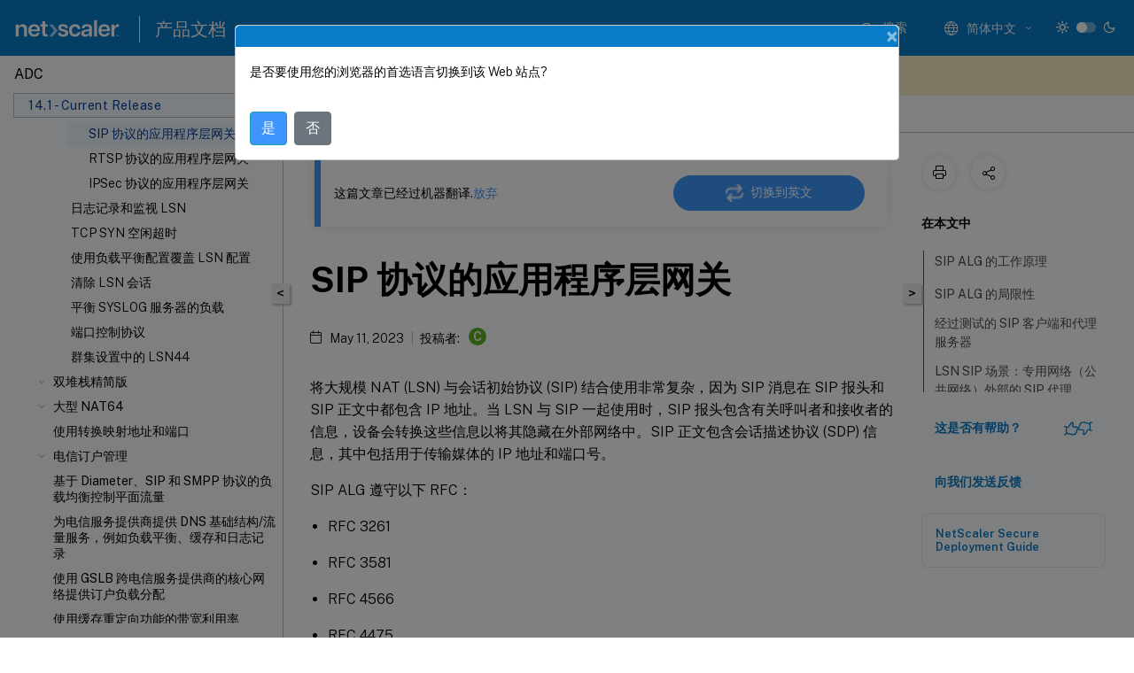

--- FILE ---
content_type: text/html; charset=UTF-8
request_url: https://docs.netscaler.com/zh-cn/citrix-adc/current-release/citrix-adc-support-for-telecom-service-providers/lsn-introduction/lsn-configuring-alg/sip-protocol-alg
body_size: 21353
content:
<!DOCTYPE html>
<html lang="zh-x-mtfrom-en" class="theme" style="visibility:hidden">
    <head>
<meta http-equiv="Content-Type" content="text/html; charset=UTF-8">
    <meta charset="UTF-8">
    <meta http-equiv="X-UA-Compatible" content="IE=edge">
    <meta name="viewport" content="width=device-width, initial-scale=1.0, maximum-scale=12.0, user-scalable=yes">
    
    
   
    <title>SIP 协议的应用程序层网关 | 电信服务提供商的解决方案</title>
	
    <meta name="description" content="将大规模 NAT 与会话初始协议 结合使用非常复杂，因为 SIP 消息在 SIP 报头和 SIP 正文中都包含 IP 地址。当 LSN 与 SIP 一起使用时，SIP 报头包含有关呼叫者和接收者的信息，设备会转换这些信息以将其隐藏在外部网络中。SIP 正文包含会话描述协议 信息，其中包括用于传输媒体的 IP 地址和端口号。.">
	
    <meta name="ctx_product" content="adc_main">
    
    <meta name="ctx_product_version" content="current_release">
    <meta name="lastModified" content="May 11, 2023">
<meta name="mt_fly_provider" content="">
    <meta name="lang_code" content="zh-cn">
       <meta name="mt_pt_provider" content="amz">
       <link rel="alternate machine-translated-from" hreflang="en" href="/en-us/citrix-adc/current-release/citrix-adc-support-for-telecom-service-providers/lsn-introduction/lsn-configuring-alg/sip-protocol-alg.html">
       
    <meta name="google-site-verification" content="vsmeIST81_ULm9HbCgrEHFrDA9QJAevauWZW-GQhmMI">
    

    

      <link rel="preconnect" href="https://consent.trustarc.com" crossorigin>   

   <link rel="preconnect" href="https://fonts.gstatic.com" crossorigin>

    <link rel="preload" as="style" href="https://fonts.googleapis.com/css2?family=Public+Sans:wght@300;400;600;700&amp;display=swap">

    <link rel="stylesheet" href="https://fonts.googleapis.com/css2?family=Public+Sans:wght@300;400;600;700&amp;display=swap" media="print" onload="this.media='all'">

        
   
    <link rel="preload" as="style" href="/assets/main.css">
    <link rel="stylesheet" href="/assets/main.css">



    <link rel="canonical" href="/zh-cn/citrix-adc/current-release/citrix-adc-support-for-telecom-service-providers/lsn-introduction/lsn-configuring-alg/sip-protocol-alg.html">
    <link rel="icon" type="image/vnd.microsoft.icon" href="/assets/images/favicon.ico">
    <link rel="apple-touch-icon" href="/assets/images/apple-touch-icon.png">
  
    
    
</head>

    <body class="doc">
        <div class="docs-container-fluid">
            <div class="row no-gutters docs-header-container" id="docs-header-container-id">
                <div class="col-sm-12 col-md-12 docs-page-header">
                    
                        
<header class="docs-header clearfix">
  <!-- <button type="button" id="extra-close-button" class="close" data-dismiss="modal" aria-label="Close">
        <span aria-hidden="true">&times;</span>
    </button> -->

  <div class="md-search">
    <div class="md-search-close">
      <span class="docs-icon icon-close"></span>
    </div>
  </div>
  <div class="header-left">
    <div class="docs-icon icon-hamburger md-hamburger"></div>

    <a class="site-title" onclick="location.href='http://netscaler.com';">
      <img class="add-header-logo">
      
    </a>
    <span class="header-divider"> </span>
    <a href="/zh-cn" class="site-title-text">产品文档</a>
  </div>
  <div class="header-right">
    <div class="search-bar-container">
<!-- Button trigger modal -->
<button type="button" class="btn btn-primary search-btn-homepage" data-toggle="modal" data-target="#algoliaModal" id="search-btn">
  <span class="docs-icon icon-search"></span>
  <div class="search-box-new"> 搜索</div>
</button>

<input type="hidden" id="search_type" value="输入搜索内容">
<input type="hidden" id="search_no_results" value="无结果">
<input type="hidden" id="search_filter" value="过滤器">
<input type="hidden" id="search_refine" value="精简结果">
<input type="hidden" id="search_clear_all" value="全部清除">
<input type="hidden" id="search_citrix_pro_doc" value="搜索 产品文档">
<input type="hidden" id="search_query" value="尝试使用其他查询或者更宽泛的查询。删除所有选定的过滤器。示例查询包括升级、工作区、证书。">
<input type="hidden" id="search_recommended" value="推荐主题">
<input type="hidden" id="search_related_topics" value="Citrix Tech Zone 中的相关主题">
<input type="hidden" id="search_no_result_tech_zone" value="在 Tech Zone 未找到任何结果">
<input type="hidden" id="search_show_more" value="在 Tech Zone 中显示更多">
<input type="hidden" id="search_query_all" value="在所有产品中搜索">
<input type="hidden" id="search_featured" value="特色主题">
<input type="hidden" id="search_active_filter" value="选定的过滤器">

  <!-- Modal -->
  <div class="modal fade" id="algoliaModal" data-backdrop="false" tabindex="-1" role="dialog" aria-labelledby="algoliaModalLabel" aria-hidden="true">
    <div class="modal-dialog modal-dialog-scrollable" role="document">
      <div class="modal-content search-modal-content">
        <div class="modal-body search-modal-body" id="modal-box-algolia">
          <div>
            <div class="search-filter-head">
              <div class="inner-div">
                <div class="close-search-modal-mobile" data-dismiss="modal" aria-label="Close">
                 <span class="docs-icon algolia-modal-close-icon icon-arrow-back-search"></span>
                </div> 
                <div id="autocomplete">
                </div>
                <div class="close-search-modal" data-dismiss="modal" aria-label="Close">
                  <p>关闭</p> <span class="docs-icon icon-clearAll-search"></span>
                </div>
                <div class="mobile-filter" id="mobile-filter-button"><span class="docs-icon icon-filter"></span></div>    
              </div>
            </div>
            <div class="search-hits">
              <div class="products-heading">
                <div class="prod">
                <div class="refine-heading">精简结果</div>
                <div id="clear-refinement" class="bg-ss-clear"></div>
                </div>
                <div id="hierarchical-menu">
                  <input type="text" id="product-search" class="product-searchbox" placeholder="搜索产品">
                  <p class="select-product-mobile">选择产品</p>
                </div>
              </div>
              <div class="mobile-apply-filter" id="mobile-filter-div">
                <div class="mobile-apply-filter-inner">
                  <div id="apply-filter">应用</div>
                  <div id="clear-refinement-mobile">全部清除</div>
                </div>
              </div>
              <div id="result-div">
                <div id="query-suggestion-div"></div>
                <div class="show-filter">
                  <div id="selected-message">选定的过滤器</div>
                  <div id="current-refinements"></div>
                </div>
                <div id="empty-search-algolia">
                  <div class="search-icon-big">
                    <span class="docs-icon icon-search no-result"></span>
                  </div>
                  <div class="empty-message-class">
                     <div class="empty-message-line-1 modal-text-center">搜索 产品文档</div>
                  </div>
                </div>
                <div id="infinite-hits-custom" class="hits-container" style="display:none;">
                </div>
              </div>
            </div>
          </div>
        </div>
      </div>
    </div>
  </div>

      <span class="docs-icon icon-search md-search-submit"></span>
    </div>
<div class="language-container">
    <button type="button" class="btn btn-default dropdown-toggle" data-toggle="dropdown" aria-haspopup="true" aria-expanded="false" onclick="loadCaptcha('language')">
        <i class="docs-icon icon-globe cx-globe lang-selected"></i>
        <span class="lang-selected-text"></span>
        <span class="docs-icon dropdown-arrow icon-arrow-down-rounded"></span>
    </button>
        
    <ul class="dropdown-menu">
        <li class="lang active lang-desktop">
            <a class="language-option" href="/en-us/citrix-adc/current-release/citrix-adc-support-for-telecom-service-providers/lsn-introduction/lsn-configuring-alg/sip-protocol-alg.html?lang-switch=true">
                <div class="lang-p">
                    English
                </div>
            </a>
        </li>
        <li class="lang active lang-mobile">
            <a class="language-option" href="/en-us/citrix-adc/current-release/citrix-adc-support-for-telecom-service-providers/lsn-introduction/lsn-configuring-alg/sip-protocol-alg.html?lang-switch=true">
                <div class="lang-p">
                    EN
                </div>
            </a>
        </li>
            <li class="lang active lang-desktop">
                <a class="language-option mt-lang" href="/de-de/citrix-adc/current-release/citrix-adc-support-for-telecom-service-providers/lsn-introduction/lsn-configuring-alg/sip-protocol-alg.html?lang-switch=true">
                    <div class="lang-p">
                        <span class="lang-txt">Deutsch</span>
                        <span class="docs-icon icon-mt"></span>
                        <p class="img_description">Machine Translated</p>
                    </div>
                </a>
            </li>
            <li class="lang active lang-mobile">
                <a class="language-option mt-lang" href="/de-de/citrix-adc/current-release/citrix-adc-support-for-telecom-service-providers/lsn-introduction/lsn-configuring-alg/sip-protocol-alg.html?lang-switch=true">
                    <div class="lang-p">
                        <span class="lang-txt">DE</span>
                        <span class="docs-icon icon-mt"></span>
                        <p class="img_description">Machine Translated</p>
                    </div>
                </a>
            </li>
            <li class="lang active lang-desktop">
                <a class="language-option mt-lang" href="/fr-fr/citrix-adc/current-release/citrix-adc-support-for-telecom-service-providers/lsn-introduction/lsn-configuring-alg/sip-protocol-alg.html?lang-switch=true">
                    <div class="lang-p">
                        <span class="lang-txt">Français</span>
                        <span class="docs-icon icon-mt"></span>
                        <p class="img_description">Machine Translated</p>
                    </div>
                </a>
            </li>
            <li class="lang active lang-mobile">
                <a class="language-option mt-lang" href="/fr-fr/citrix-adc/current-release/citrix-adc-support-for-telecom-service-providers/lsn-introduction/lsn-configuring-alg/sip-protocol-alg.html?lang-switch=true">
                    <div class="lang-p">
                        <span class="lang-txt">FR</span>
                        <span class="docs-icon icon-mt"></span>
                        <p class="img_description">Machine Translated</p>
                    </div>
                </a>
            </li>
            <li class="lang active lang-desktop">
                <a class="language-option mt-lang" href="/es-es/citrix-adc/current-release/citrix-adc-support-for-telecom-service-providers/lsn-introduction/lsn-configuring-alg/sip-protocol-alg.html?lang-switch=true">
                    <div class="lang-p">
                        <span class="lang-txt">Español</span>
                        <span class="docs-icon icon-mt"></span>
                        <p class="img_description">Machine Translated</p>
                    </div>
                </a>
            </li>
            <li class="lang active lang-mobile">
                <a class="language-option mt-lang" href="/es-es/citrix-adc/current-release/citrix-adc-support-for-telecom-service-providers/lsn-introduction/lsn-configuring-alg/sip-protocol-alg.html?lang-switch=true">
                    <div class="lang-p">
                        <span class="lang-txt">ES</span>
                        <span class="docs-icon icon-mt"></span>
                        <p class="img_description">Machine Translated</p>
                    </div>
                </a>
            </li>
            <li class="lang active lang-desktop">
                <a class="language-option mt-lang" href="/ja-jp/citrix-adc/current-release/citrix-adc-support-for-telecom-service-providers/lsn-introduction/lsn-configuring-alg/sip-protocol-alg.html?lang-switch=true">
                    <div class="lang-p">
                        <span class="lang-txt">日本語</span>
                        <span class="docs-icon icon-mt"></span>
                        <p class="img_description">Machine Translated</p>
                    </div>
                </a>
            </li>
            <li class="lang active lang-mobile">
                <a class="language-option mt-lang" href="/ja-jp/citrix-adc/current-release/citrix-adc-support-for-telecom-service-providers/lsn-introduction/lsn-configuring-alg/sip-protocol-alg.html?lang-switch=true">
                    <div class="lang-p">
                        <span class="lang-txt">JA</span>
                        <span class="docs-icon icon-mt"></span>
                        <p class="img_description">Machine Translated</p>
                    </div>
                </a>
            </li>
            <li class="lang active lang-desktop">
                <a class='language-option mt-lang' href='/zh-cn/citrix-adc/current-release/citrix-adc-support-for-telecom-service-providers/lsn-introduction/lsn-configuring-alg/sip-protocol-alg?lang-switch=true'>
                    <div class="lang-p">
                        <span class="lang-txt">简体中文</span>
                        <span class="docs-icon icon-mt"></span>
                        <p class="img_description">Machine Translated</p>
                    </div>
                </a>
            </li>
            <li class="lang active lang-mobile">
                <a class='language-option mt-lang' href='/zh-cn/citrix-adc/current-release/citrix-adc-support-for-telecom-service-providers/lsn-introduction/lsn-configuring-alg/sip-protocol-alg?lang-switch=true'>
                    <div class="lang-p">
                        <span class="lang-txt">ZH</span>
                        <span class="docs-icon icon-mt"></span>
                        <p class="img_description">Machine Translated</p>
                    </div>
                </a>
            </li>
    </ul>
</div>



    <div class="light-toggle-box">
      <div class="light docs-actions-item">
        <span data-content="浅色主题">
          <i class="docs-icon icon-sun"></i>
        </span>
      </div>
      <label class="switch">
        <input id="switch_theme" type="checkbox">
        <span class="slider round"></span>
      </label>
      <div class="dark docs-actions-item">
        <span data-content="深色主题">
          <i class="docs-icon icon-moon"></i>
        </span>
      </div>
    </div>

    <button class="themebtn-switch">
      <span data-content="浅色主题" class="theme-mobile">
        <i class="docs-icon icon-sun"></i>
      </span>
    </button>
  </div>
</header>


                    
					 <div id="docs-banner">
                        <div id="banner-div" style="display: none;" data-component="dismissible-item" data-expiry="1000" data-id="welcome-banner" data-type="info" data-value='&lt;div&gt;&lt;p id="text-banner"&gt;&lt;/p&gt;&lt;p id="new-banner"&gt;&lt;/p&gt;&lt;/div&gt;'></div>


                    </div>
                </div>
            </div>
            <div class="row no-gutters">
                <div class="col-sm-12 col-md-12 docs-page-content">
			<div id="invisible-recaptcha"></div>
     			 <input type="hidden" id="recaptchaVal" value="">
                    
   
<div class="row no-gutters" id="collapse">
  <div class="col-3 col-md-4 col-lg-3 content-left-wrapper">
    <div class="left-wrapper">
      
      

    
   <div class="version-name-class">
       <span class="version-name">ADC</span>
   </div>
    <div class="cx-version-options">
        <div class="dropdown">
            
            <button class="btn btn-secondary dropdown-toggle docsproductversiondropdown" type="button" data-toggle="dropdown" aria-haspopup="true" aria-expanded="false">
                <p class="version-name-container">
                     <span class="version-name">14.1 - Current Release</span>
                    
                </p>
                <span class="docs-icon icons-arrow-version-selector"></span>
                
            </button>
            <div class="dropdown-menu" aria-labelledby="dropdownMenuButton">
            
              <a class="dropdown-item" data-version-url="/zh-cn/citrix-adc/current-release/citrix-adc-support-for-telecom-service-providers/lsn-introduction/lsn-configuring-alg/sip-protocol-alg.html">14.1 - Current Release</a>
            
              <a class="dropdown-item" data-version-url="/zh-cn/citrix-adc/13-1/citrix-adc-support-for-telecom-service-providers/lsn-introduction/lsn-configuring-alg/sip-protocol-alg.html">13.1</a>
            
              <a class="dropdown-item" data-version-url="/zh-cn/citrix-adc/13/citrix-adc-support-for-telecom-service-providers/lsn-introduction/lsn-configuring-alg/sip-protocol-alg.html">13.0</a>
            
              <a class="dropdown-item" data-version-url="/zh-cn/citrix-adc/12-1">12.1</a>
            
            </div>
        </div>
    </div>


<div class="left-nav">
    <div class="overlay"></div>
    <ul class="ctx-sub-menu scrollable">
                <li class="has-sub-nav-li">
                    
                    <p>
                        <span class="ctx-sub-menu-group-link has-sub-nav docs-icon icon-arrow-up-rounded "></span>
                    
                        
                        
                        
                        
                        <a class='ctx-sub-menu-group-title' href='/zh-cn/citrix-adc/current-release/citrix-adc-support-for-telecom-service-providers/lsn-introduction'>
                            大型 NAT
                            
                            
                        </a>
                    </p>
                        <ul id="ctx-sub-menu-children" class="ctx-sub-menu-child-open">
                                <li>
                                    <p>  
                                        <a href='/zh-cn/citrix-adc/current-release/citrix-adc-support-for-telecom-service-providers/lsn-introduction/points-to-consider-before-configuring-lsn'>配置 LSN 之前需要注意的几点事项</a>
                                </p>
</li>
                                <li>
                                    <p>  
                                        <a href='/zh-cn/citrix-adc/current-release/citrix-adc-support-for-telecom-service-providers/lsn-introduction/configuration-steps-lsn'>LSN 的配置步骤</a>
                                </p>
</li>
                                <li>
                                    <p>  
                                        <a href='/zh-cn/citrix-adc/current-release/citrix-adc-support-for-telecom-service-providers/lsn-introduction/lsn-sample-configurations'>LSN 配置示例</a>
                                </p>
</li>
                                <li>
                                    <p>  
                                        <a href='/zh-cn/citrix-adc/current-release/citrix-adc-support-for-telecom-service-providers/lsn-introduction/configuring-static-lsn-maps'>配置静态 LSN 映射</a>
                                </p>
</li>
                                <li class="has-sub-nav-li">
                                    <p class="child-active"> <!-- rendering second level child -->
                                        <span class="ctx-sub-menu-group-link has-sub-nav docs-icon icon-arrow-up-rounded "></span>  
                                        <a class='ctx-sub-menu-group-title' href='/zh-cn/citrix-adc/current-release/citrix-adc-support-for-telecom-service-providers/lsn-introduction/lsn-configuring-alg'>配置应用程序层网关</a> <!-- rendering second level child -->
                                    </p>
                                    <ul id="ctx-sub-menu-children" class="ctx-sub-menu-child-open">
                                                <li>
                                                    <p>  
                                                        <a href='/zh-cn/citrix-adc/current-release/citrix-adc-support-for-telecom-service-providers/lsn-introduction/lsn-configuring-alg/lsn-alg-ftp-icmp-tftp'>
                                                        FTP、ICMP 和 TFTP 协议的应用程序层网关 </a>
                                                    </p>
                                                </li>
                                                <li>
                                                    <p>  
                                                        <a href='/zh-cn/citrix-adc/current-release/citrix-adc-support-for-telecom-service-providers/lsn-introduction/lsn-configuring-alg/lsn-alg-pptp'>
                                                        PPTP 协议的应用程序层网关 </a>
                                                    </p>
                                                </li>
                                                <li>
                                                    <p class="active">
                                                        SIP 协议的应用程序层网关
                                                    </p>
                                                </li>
                                                <li>
                                                    <p>  
                                                        <a href='/zh-cn/citrix-adc/current-release/citrix-adc-support-for-telecom-service-providers/lsn-introduction/lsn-configuring-alg/rtsp-protocol-alg'>
                                                        RTSP 协议的应用程序层网关 </a>
                                                    </p>
                                                </li>
                                                <li>
                                                    <p>  
                                                        <a href='/zh-cn/citrix-adc/current-release/citrix-adc-support-for-telecom-service-providers/lsn-introduction/lsn-configuring-alg/configure-ipsec-application-layer-gateway-for-large-scale-nat'>
                                                        IPSec 协议的应用程序层网关 </a>
                                                    </p>
                                                </li>
                                    </ul>
                                </li>
                                <li>
                                    <p>  
                                        <a href='/zh-cn/citrix-adc/current-release/citrix-adc-support-for-telecom-service-providers/lsn-introduction/lsn-logging-monitoring'>日志记录和监视 LSN</a>
                                </p>
</li>
                                <li>
                                    <p>  
                                        <a href='/zh-cn/citrix-adc/current-release/citrix-adc-support-for-telecom-service-providers/lsn-introduction/tcp-syn-idle-timeout'>TCP SYN 空闲超时</a>
                                </p>
</li>
                                <li>
                                    <p>  
                                        <a href='/zh-cn/citrix-adc/current-release/citrix-adc-support-for-telecom-service-providers/lsn-introduction/override-lsn-configuration-lb-configuration'>使用负载平衡配置覆盖 LSN 配置</a>
                                </p>
</li>
                                <li>
                                    <p>  
                                        <a href='/zh-cn/citrix-adc/current-release/citrix-adc-support-for-telecom-service-providers/lsn-introduction/clear-lsn-sessions'>清除 LSN 会话</a>
                                </p>
</li>
                                <li>
                                    <p>  
                                        <a href='/zh-cn/citrix-adc/current-release/citrix-adc-support-for-telecom-service-providers/lsn-introduction/large-scale-nat-load-balancing-syslog-servers'>平衡 SYSLOG 服务器的负载</a>
                                </p>
</li>
                                <li>
                                    <p>  
                                        <a href='/zh-cn/citrix-adc/current-release/citrix-adc-support-for-telecom-service-providers/lsn-introduction/port-control-protocol-large-scale-nat'>端口控制协议</a>
                                </p>
</li>
                                <li>
                                    <p>  
                                        <a href='/zh-cn/citrix-adc/current-release/citrix-adc-support-for-telecom-service-providers/lsn-introduction/lsn44-cluster'>群集设置中的 LSN44</a>
                                </p>
</li>
                        </ul>
                 </li>
                <li class="has-sub-nav-li">
                    
                    <p>
                        <span class="ctx-sub-menu-group-link has-sub-nav docs-icon icon-arrow-down-rounded"></span>
                    
                        
                        
                        
                        
                        <a class='ctx-sub-menu-group-title' href='/zh-cn/citrix-adc/current-release/citrix-adc-support-for-telecom-service-providers/dual-stack-lite'>
                            双堆栈精简版
                            
                            
                        </a>
                    </p>
                        <ul id="ctx-sub-menu-children" class="ctx-sub-menu-closed">
                                <li>
                                    <p>  
                                        <a href='/zh-cn/citrix-adc/current-release/citrix-adc-support-for-telecom-service-providers/dual-stack-lite/points-to-consider-configuring-ds-lite'>配置 DS-Lite 之前需要主要的几点事项</a>
                                </p>
</li>
                                <li>
                                    <p>  
                                        <a href='/zh-cn/citrix-adc/current-release/citrix-adc-support-for-telecom-service-providers/dual-stack-lite/configuring-ds-lite'>配置 DS-Lite</a>
                                </p>
</li>
                                <li>
                                    <p>  
                                        <a href='/zh-cn/citrix-adc/current-release/citrix-adc-support-for-telecom-service-providers/dual-stack-lite/configuring-ds-lite-static-maps'>配置 DS-Lite 静态映射</a>
                                </p>
</li>
                                <li>
                                    <p>  
                                        <a href='/zh-cn/citrix-adc/current-release/citrix-adc-support-for-telecom-service-providers/dual-stack-lite/configuring-deterministic-nat-allocation-ds-lite'>为 DS-Lite 配置确定性 NAT 分配</a>
                                </p>
</li>
                                <li class="has-sub-nav-li">
                                    <p> <!-- rendering second level child -->
                                        <span class="ctx-sub-menu-group-link has-sub-nav docs-icon icon-arrow-down-rounded"></span>  
                                        <a class='ctx-sub-menu-group-title' href='/zh-cn/citrix-adc/current-release/citrix-adc-support-for-telecom-service-providers/dual-stack-lite/agl-ds-lite'>为 DS-Lite 配置应用程序层网关</a> <!-- rendering second level child -->
                                    </p>
                                    <ul id="ctx-sub-menu-children" class="ctx-sub-menu-closed">
                                                <li>
                                                    <p>  
                                                        <a href='/zh-cn/citrix-adc/current-release/citrix-adc-support-for-telecom-service-providers/dual-stack-lite/agl-ds-lite/agl-ftp-icmp-tftp-ds-lite'>
                                                        FTP、ICMP 和 TFTP 协议的应用程序层网关 </a>
                                                    </p>
                                                </li>
                                                <li>
                                                    <p>  
                                                        <a href='/zh-cn/citrix-adc/current-release/citrix-adc-support-for-telecom-service-providers/dual-stack-lite/agl-ds-lite/agl-sip-ds-lite'>
                                                        SIP 协议的应用程序层网关 </a>
                                                    </p>
                                                </li>
                                                <li>
                                                    <p>  
                                                        <a href='/zh-cn/citrix-adc/current-release/citrix-adc-support-for-telecom-service-providers/dual-stack-lite/agl-ds-lite/agl-rtsp-ds-lite'>
                                                        RTSP 协议的应用程序层网关 </a>
                                                    </p>
                                                </li>
                                    </ul>
                                </li>
                                <li>
                                    <p>  
                                        <a href='/zh-cn/citrix-adc/current-release/citrix-adc-support-for-telecom-service-providers/dual-stack-lite/logging-monitoring-ds-lite'>日志记录和监视 DS-Lite</a>
                                </p>
</li>
                                <li>
                                    <p>  
                                        <a href='/zh-cn/citrix-adc/current-release/citrix-adc-support-for-telecom-service-providers/dual-stack-lite/port-control-protocol-ds-lite'>DS-Lite 的端口控制协议</a>
                                </p>
</li>
                        </ul>
                 </li>
                <li class="has-sub-nav-li">
                    
                    <p>
                        <span class="ctx-sub-menu-group-link has-sub-nav docs-icon icon-arrow-down-rounded"></span>
                    
                        
                        
                        
                        
                        <a class='ctx-sub-menu-group-title' href='/zh-cn/citrix-adc/current-release/citrix-adc-support-for-telecom-service-providers/lsn-nat-64'>
                            大型 NAT64
                            
                            
                        </a>
                    </p>
                        <ul id="ctx-sub-menu-children" class="ctx-sub-menu-closed">
                                <li>
                                    <p>  
                                        <a href='/zh-cn/citrix-adc/current-release/citrix-adc-support-for-telecom-service-providers/lsn-nat-64/points-to-consider-configure-large-scale-nat64'>配置大型 NAT64 需要主要的几点事项</a>
                                </p>
</li>
                                <li>
                                    <p>  
                                        <a href='/zh-cn/citrix-adc/current-release/citrix-adc-support-for-telecom-service-providers/lsn-nat-64/configure-dns64'>配置 DNS64</a>
                                </p>
</li>
                                <li>
                                    <p>  
                                        <a href='/zh-cn/citrix-adc/current-release/citrix-adc-support-for-telecom-service-providers/lsn-nat-64/configure-largescale-nat64'>配置规模更大的 NAT64</a>
                                </p>
</li>
                                <li class="has-sub-nav-li">
                                    <p> <!-- rendering second level child -->
                                        <span class="ctx-sub-menu-group-link has-sub-nav docs-icon icon-arrow-down-rounded"></span>  
                                        <a class='ctx-sub-menu-group-title' href='/zh-cn/citrix-adc/current-release/citrix-adc-support-for-telecom-service-providers/lsn-nat-64/configuring-agl-large-scale-nat64'>为大型 NAT64 配置应用程序层网关</a> <!-- rendering second level child -->
                                    </p>
                                    <ul id="ctx-sub-menu-children" class="ctx-sub-menu-closed">
                                                <li>
                                                    <p>  
                                                        <a href='/zh-cn/citrix-adc/current-release/citrix-adc-support-for-telecom-service-providers/lsn-nat-64/configuring-agl-large-scale-nat64/agl-ftp-icmp-tftp-nat-64'>
                                                        FTP、ICMP 和 TFTP 协议的应用程序层网关 </a>
                                                    </p>
                                                </li>
                                                <li>
                                                    <p>  
                                                        <a href='/zh-cn/citrix-adc/current-release/citrix-adc-support-for-telecom-service-providers/lsn-nat-64/configuring-agl-large-scale-nat64/agl-sip-nat-64'>
                                                        SIP 协议的应用程序层网关 </a>
                                                    </p>
                                                </li>
                                                <li>
                                                    <p>  
                                                        <a href='/zh-cn/citrix-adc/current-release/citrix-adc-support-for-telecom-service-providers/lsn-nat-64/configuring-agl-large-scale-nat64/agl-rtsp-nat-64'>
                                                        RTSP 协议的应用程序层网关 </a>
                                                    </p>
                                                </li>
                                    </ul>
                                </li>
                                <li>
                                    <p>  
                                        <a href='/zh-cn/citrix-adc/current-release/citrix-adc-support-for-telecom-service-providers/lsn-nat-64/configure-static-largescale-nat64-maps'>配置静态大型 NAT64 映射</a>
                                </p>
</li>
                                <li>
                                    <p>  
                                        <a href='/zh-cn/citrix-adc/current-release/citrix-adc-support-for-telecom-service-providers/lsn-nat-64/log-monitor-largescale-nat64'>日志记录和监视大型 NAT64</a>
                                </p>
</li>
                                <li>
                                    <p>  
                                        <a href='/zh-cn/citrix-adc/current-release/citrix-adc-support-for-telecom-service-providers/lsn-nat-64/port-control-protocol-largescale-nat64'>适用于大型 NAT64 的端口控制协议</a>
                                </p>
</li>
                                <li>
                                    <p>  
                                        <a href='/zh-cn/citrix-adc/current-release/citrix-adc-support-for-telecom-service-providers/lsn-nat-64/lsn64-cluster'>群集设置中的 LSN64</a>
                                </p>
</li>
                        </ul>
                 </li>
                <li>
                    
                    <p>
                    
                        
                        
                        
                        
                        <a href='/zh-cn/citrix-adc/current-release/citrix-adc-support-for-telecom-service-providers/mapping-address-and-port-using-translation'>
                            使用转换映射地址和端口
                            
                            
                        </a>
                    </p>
                 </li>
                <li class="has-sub-nav-li">
                    
                    <p>
                        <span class="ctx-sub-menu-group-link has-sub-nav docs-icon icon-arrow-down-rounded"></span>
                    
                        
                        
                        
                        
                        <a class='ctx-sub-menu-group-title' href='/zh-cn/citrix-adc/current-release/citrix-adc-support-for-telecom-service-providers/lsn-telco-subscriber-management'>
                            电信订户管理
                            
                            
                        </a>
                    </p>
                        <ul id="ctx-sub-menu-children" class="ctx-sub-menu-closed">
                                <li>
                                    <p>  
                                        <a href='/zh-cn/citrix-adc/current-release/citrix-adc-support-for-telecom-service-providers/lsn-telco-subscriber-management/subscriber-aware-traffic-steering'>订户感知的流量定向</a>
                                </p>
</li>
                                <li>
                                    <p>  
                                        <a href='/zh-cn/citrix-adc/current-release/citrix-adc-support-for-telecom-service-providers/lsn-telco-subscriber-management/subscriber-aware-service-chaining'>订户感知的服务链</a>
                                </p>
</li>
                                <li>
                                    <p>  
                                        <a href='/zh-cn/citrix-adc/current-release/citrix-adc-support-for-telecom-service-providers/lsn-telco-subscriber-management/subscriber-aware-traffic-steering-with-tcp-optimization'>使用 TCP 优化功能的订户感知的流量</a>
                                </p>
</li>
                                <li>
                                    <p>  
                                        <a href='/zh-cn/citrix-adc/current-release/citrix-adc-support-for-telecom-service-providers/lsn-telco-subscriber-management/telco-subscriber-policy-based-tcp-profile-selection'>基于策略的 TCP 配置文件选择</a>
                                </p>
</li>
                        </ul>
                 </li>
                <li>
                    
                    <p>
                    
                        
                        
                        
                        
                        <a href='/zh-cn/citrix-adc/current-release/citrix-adc-support-for-telecom-service-providers/load-balance-control-plane-traffic-diameter-sip-snmp'>
                            基于 Diameter、SIP 和 SMPP 协议的负载均衡控制平面流量
                            
                            
                        </a>
                    </p>
                 </li>
                <li>
                    
                    <p>
                    
                        
                        
                        
                        
                        <a href='/zh-cn/citrix-adc/current-release/citrix-adc-support-for-telecom-service-providers/provide-dns-infrastructure-traffic-services'>
                            为电信服务提供商提供 DNS 基础结构/流量服务，例如负载平衡、缓存和日志记录
                            
                            
                        </a>
                    </p>
                 </li>
                <li>
                    
                    <p>
                    
                        
                        
                        
                        
                        <a href='/zh-cn/citrix-adc/current-release/citrix-adc-support-for-telecom-service-providers/provide-subscriber-load-distribution-using-gslb-across-core-networks'>
                            使用 GSLB 跨电信服务提供商的核心网络提供订户负载分配
                            
                            
                        </a>
                    </p>
                 </li>
                <li>
                    
                    <p>
                    
                        
                        
                        
                        
                        <a href='/zh-cn/citrix-adc/current-release/citrix-adc-support-for-telecom-service-providers/bandwidth-utilization-using-cache-redirection-functionality'>
                            使用缓存重定向功能的带宽利用率
                            
                            
                        </a>
                    </p>
                 </li>
                <li class="has-sub-nav-li">
                    
                    <p>
                        <span class="ctx-sub-menu-group-link has-sub-nav docs-icon icon-arrow-down-rounded"></span>
                    
                        
                        
                        
                        
                        <a class='ctx-sub-menu-group-title' href='/zh-cn/citrix-adc/current-release/citrix-adc-support-for-telecom-service-providers/ns_tcp_optimization'>
                            NetScaler TCP 优化
                            
                            
                        </a>
                    </p>
                        <ul id="ctx-sub-menu-children" class="ctx-sub-menu-closed">
                                <li>
                                    <p>  
                                        <a href='/zh-cn/citrix-adc/current-release/citrix-adc-support-for-telecom-service-providers/ns_tcp_optimization/ns_tcp_optimization_getting_started'>快速入门</a>
                                </p>
</li>
                                <li>
                                    <p>  
                                        <a href='/zh-cn/citrix-adc/current-release/citrix-adc-support-for-telecom-service-providers/ns_tcp_optimization/ns_tcp_opt_mgmt_network'>管理网络</a>
                                </p>
</li>
                                <li>
                                    <p>  
                                        <a href='/zh-cn/citrix-adc/current-release/citrix-adc-support-for-telecom-service-providers/ns_tcp_optimization/ns_tcp_opt_licensing'>许可</a>
                                </p>
</li>
                                <li>
                                    <p>  
                                        <a href='/zh-cn/citrix-adc/current-release/citrix-adc-support-for-telecom-service-providers/ns_tcp_optimization/ns_tcp_opt_ha'>高可用性</a>
                                </p>
</li>
                                <li>
                                    <p>  
                                        <a href='/zh-cn/citrix-adc/current-release/citrix-adc-support-for-telecom-service-providers/ns_tcp_optimization/ns_tcp_opt_gi_lan_integration'>Gi-LAN 集成</a>
                                </p>
</li>
                                <li>
                                    <p>  
                                        <a href='/zh-cn/citrix-adc/current-release/citrix-adc-support-for-telecom-service-providers/ns_tcp_optimization/ns_tcp_opt_config'>TCP 优化配置</a>
                                </p>
</li>
                                <li>
                                    <p>  
                                        <a href='/zh-cn/citrix-adc/current-release/citrix-adc-support-for-telecom-service-providers/ns_tcp_optimization/analytics-and-reporting'>分析和报告</a>
                                </p>
</li>
                                <li>
                                    <p>  
                                        <a href='/zh-cn/citrix-adc/current-release/citrix-adc-support-for-telecom-service-providers/ns_tcp_optimization/ns_tcp_opt_realtime_stats'>实时统计信息</a>
                                </p>
</li>
                                <li>
                                    <p>  
                                        <a href='/zh-cn/citrix-adc/current-release/citrix-adc-support-for-telecom-service-providers/ns_tcp_optimization/ns_tcp_opt_snmp'>SNMP</a>
                                </p>
</li>
                                <li>
                                    <p>  
                                        <a href='/zh-cn/citrix-adc/current-release/citrix-adc-support-for-telecom-service-providers/ns_tcp_optimization/ns_tcp_opt_tech_recipes'>技术配方</a>
                                </p>
</li>
                                <li>
                                    <p>  
                                        <a href='/zh-cn/citrix-adc/current-release/citrix-adc-support-for-telecom-service-providers/ns_tcp_optimization/scalability'>可扩展性</a>
                                </p>
</li>
                                <li>
                                    <p>  
                                        <a href='/zh-cn/citrix-adc/current-release/citrix-adc-support-for-telecom-service-providers/ns_tcp_optimization/tcp_congestion_control_and_optimization'>使用 TCP Nile 优化 TCP 性能</a>
                                </p>
</li>
                                <li>
                                    <p>  
                                        <a href='/zh-cn/citrix-adc/current-release/citrix-adc-support-for-telecom-service-providers/ns_tcp_optimization/ns_tcp_opt_troubleshooting'>故障排除指南</a>
                                </p>
</li>
                                <li>
                                    <p>  
                                        <a href='/zh-cn/citrix-adc/current-release/citrix-adc-support-for-telecom-service-providers/ns_tcp_optimization/ns_tcp_opt_faqs'>常见问题解答</a>
                                </p>
</li>
                        </ul>
                 </li>
                <li class="has-sub-nav-li">
                    
                    <p>
                        <span class="ctx-sub-menu-group-link has-sub-nav docs-icon icon-arrow-down-rounded"></span>
                    
                        
                        
                        
                        
                        <a class='ctx-sub-menu-group-title' href='/zh-cn/citrix-adc/current-release/citrix-adc-support-for-telecom-service-providers/citrix-adc-video-optimization'>
                            NetScaler 视频优化
                            
                            
                        </a>
                    </p>
                        <ul id="ctx-sub-menu-children" class="ctx-sub-menu-closed">
                                <li>
                                    <p>  
                                        <a href='/zh-cn/citrix-adc/current-release/citrix-adc-support-for-telecom-service-providers/citrix-adc-video-optimization/getting-started'>快速入门</a>
                                </p>
</li>
                                <li>
                                    <p>  
                                        <a href='/zh-cn/citrix-adc/current-release/citrix-adc-support-for-telecom-service-providers/citrix-adc-video-optimization/licensing-video-optimization'>许可</a>
                                </p>
</li>
                                <li>
                                    <p>  
                                        <a href='/zh-cn/citrix-adc/current-release/citrix-adc-support-for-telecom-service-providers/citrix-adc-video-optimization/configuring-video-optimization'>通过 TCP 配置视频优化</a>
                                </p>
</li>
                                <li>
                                    <p>  
                                        <a href='/zh-cn/citrix-adc/current-release/citrix-adc-support-for-telecom-service-providers/citrix-adc-video-optimization/detecting-video-traffic'>通过 UDP 进行视频优化</a>
                                </p>
</li>
                        </ul>
                 </li>
                <li class="has-sub-nav-li">
                    
                    <p>
                        <span class="ctx-sub-menu-group-link has-sub-nav docs-icon icon-arrow-down-rounded"></span>
                    
                        
                        
                        
                        
                        <a class='ctx-sub-menu-group-title' href='/zh-cn/citrix-adc/current-release/citrix-adc-support-for-telecom-service-providers/url-filtering'>
                            NetScaler 网址过滤
                            
                            
                        </a>
                    </p>
                        <ul id="ctx-sub-menu-children" class="ctx-sub-menu-closed">
                                <li>
                                    <p>  
                                        <a href='/zh-cn/citrix-adc/current-release/citrix-adc-support-for-telecom-service-providers/url-filtering/url-list'>URL 列表</a>
                                </p>
</li>
                                <li>
                                    <p>  
                                        <a href='/zh-cn/citrix-adc/current-release/citrix-adc-support-for-telecom-service-providers/url-filtering/url-categorization'>URL 分类</a>
                                </p>
</li>
                        </ul>
                 </li>
        
    </ul>
</div>


      
    </div>
  </div>
  <div class="col-xs-12 col-md-8 col-lg-9 content-right-wrapper">
    <div class="row no-gutters">
      <!--in this line there is class="h-100" which gives height 100%!important this is causing the issue  -->
      <div class="col-12 add-margin sticky-banner">
        
        <div id="mtDesktopBanner" class="mt-feedback-banner mt-feedback-banner-wrapper" style="display: none">
          <div class="feedback-banner-container " data-localize-header="mt-feedback-form">
    <div class="banner-content-wrapper">
        <span class="banner-heading" data-localize="mt_feedback_banner_heading">此内容已经过机器动态翻译。</span>
    </div>
    <div class="banner-content-wrapper">
        <a class="banner-modal-button" href="#" data-toggle="modal" data-target="#mtFeedbackModal">
            <span data-localize="mt_feedback_banner_link">在此处提供反馈</span>
        </a>
    </div>
</div>
<div class="grate-ful-section" data-localize-header="mt-feedback-form">
    <!--suc_msg div will show when we get success response from netlify for the podio feedback -->  
        <img width="20" height="20" id="grate-ful-section_image_id">
        <span data-localize="mt_feedback_thank_you_text">感谢您提供反馈 
        </span>
</div>
        </div>
         
<nav aria-label="breadcrumb" class="d-lg-block breadcrumb-mobile ">
    <div class="breadcrumb-container sub-content-main-wrapper">
        <ol class="breadcrumb ctx-breadcrumbs">
            <li class="breadcrumb-item"><a href="/zh-cn"><span class="docs-icon icon-home breadcrumb-icon"></span></a></li>
            <li class="breadcrumb-item"><a href="/zh-cn/citrix-adc">NetScaler</a></li>
            <li class="breadcrumb-item"><a href="/zh-cn/citrix-adc/current-release">NetScaler 14.1</a></li>
            <li class="breadcrumb-item"><a href="/zh-cn/citrix-adc/current-release/citrix-adc-support-for-telecom-service-providers">电信服务提供商的解决方案</a></li>
        </ol>
    </div>
</nav>
      </div>
      
      <div style="position: sticky; width: 100%; top: 200px; z-index: 3">
        <button id="collapse-left">&lt;</button>
        <button id="show-left" style="display: none">&gt;</button>
      </div>

       
      <div class="col-12 col-sm-12 col-md-12 col-lg-9 order-12 order-sm-12 order-md-12 order-lg-1 sub-content-main-flex">
        <div class="sub-content-main-wrapper h-100">
          <div class="sub-content-main-wrapper-innner">
            

            <div class="mt-note" style="display: none">
              <div class="notification-container">
    <div class="notification-panel container-fluid" style="display:none">
        <div class="row outer-row-cont">
            <div class="col-12 col-md-7 col-sm-6 col-lg-7 outer-cont">
                <p class="notification-text en-us">This content has been machine translated dynamically.</p>
                <p class="notification-text de-de">Dieser Inhalt ist eine maschinelle Übersetzung, die dynamisch erstellt wurde. <a href="#mt-disclaimer">(Haftungsausschluss)</a></p>
                <p class="notification-text fr-fr">Cet article a été traduit automatiquement de manière dynamique. <a href="#mt-disclaimer">(Clause de non responsabilité)</a></p>
                <p class="notification-text es-es">Este artículo lo ha traducido una máquina de forma dinámica. <a href="#mt-disclaimer">(Aviso legal)</a></p>
				<p class="notification-text zh-cn">此内容已经过机器动态翻译。 <a href="#mt-disclaimer">放弃</a></p>
                <p class="notification-text ja-jp">このコンテンツは動的に機械翻訳されています。<a href="#mt-disclaimer">免責事項</a></p>
                <p class="notification-text ko-kr">이 콘텐츠는 동적으로 기계 번역되었습니다. <a href="#mt-disclaimer">책임 부인</a></p>
                <p class="notification-text pt-br">Este texto foi traduzido automaticamente. <a href="#mt-disclaimer">(Aviso legal)</a></p>
                <p class="notification-text it-it">Questo contenuto è stato tradotto dinamicamente con traduzione automatica.<a href="#mt-disclaimer">(Esclusione di responsabilità))</a></p>
                
                <p class="notification-text en-us-persistent-mt">This article has been machine translated.</p>
                <p class="notification-text de-de-persistent-mt">Dieser Artikel wurde maschinell übersetzt. <a href="#mt-disclaimer">(Haftungsausschluss)</a></p>
                <p class="notification-text fr-fr-persistent-mt">Ce article a été traduit automatiquement. <a href="#mt-disclaimer">(Clause de non responsabilité)</a></p>
                <p class="notification-text es-es-persistent-mt">Este artículo ha sido traducido automáticamente. <a href="#mt-disclaimer">(Aviso legal)</a></p>
                <p class="notification-text ja-jp-persistent-mt">この記事は機械翻訳されています.<a href="#mt-disclaimer">免責事項</a></p>
                <p class="notification-text ko-kr-persistent-mt">이 기사는 기계 번역되었습니다.<a href="#mt-disclaimer">책임 부인</a></p>
                <p class="notification-text pt-br-persistent-mt">Este artigo foi traduzido automaticamente.<a href="#mt-disclaimer">(Aviso legal)</a></p>
                <p class="notification-text zh-cn-persistent-mt">这篇文章已经过机器翻译.<a href="#mt-disclaimer">放弃</a></p>
                <p class="notification-text it-it-persistent-mt">Questo articolo è stato tradotto automaticamente.<a href="#mt-disclaimer">(Esclusione di responsabilità))</a></p>
            </div>
            <div class="col-12 col-md-5 col-sm-6 col-lg-5 inner-cont">
                <div class="button">
                    <div class="switcher">
                        <a class="mt-switchback-btn" href="javascript:">
                            <img width="20" height="20" class="blue_icon" id="mt-switchback-btn_image"> 
                            <span class="en-us">Switch to english</span>
                            <span class="de-de" style="display:none">Auf Englisch anzeigen</span>
                            <span class="fr-fr" style="display:none">Lire en anglais</span>
                            <span class="es-es" style="display:none">Leer en inglés</span>
                            <span class="ja-jp" style="display:none">英語に切り替え</span>
                            <span class="ko-kr" style="display:none">영어로 전환</span>
                            <span class="pt-br" style="display:none">Mudar para ingles</span>
                            <span class="zh-cn" style="display:none">切换到英文</span>
                            <span class="it-it" style="display:none">Passa all'inglese</span>
                        </a>
                    </div>
                </div>
            </div>
        </div>
    </div>
    <div style="display:none" id="notification-panel-error" class="notification-panel-error">
        <span class="icon-warning docs-icon"></span>
        <p class="notification-text">Translation failed!</p>
    </div>
 </div>

            </div>
            <div class="sub-content-main">
               
              <div class="title-container">
                <h1 class="page-title  d-sm-none d-lg-block"> SIP 协议的应用程序层网关 
                </h1>
              </div>

                 <div class="meta-data d-none d-lg-block">
        <span class="docs-icon icon-calendar"></span>
                <span class="last-modified">May 11, 2023</span>
                        
                        
                                <div class="contributor">
                                投稿者: 
                                        
					<div class="contributor-inline">
                                                <!--  -->
                                                
                                                                <span class="contributor-info unconsented-contributor" title="
                        Citrix
                         Staff">
                        C
                        </span>
										</div>
                                </div>
                <div class="meta-border"></div>
</div>
   


<p>将大规模 NAT (LSN) 与会话初始协议 (SIP) 结合使用非常复杂，因为 SIP 消息在 SIP 报头和 SIP 正文中都包含 IP 地址。当 LSN 与 SIP 一起使用时，SIP 报头包含有关呼叫者和接收者的信息，设备会转换这些信息以将其隐藏在外部网络中。SIP 正文包含会话描述协议 (SDP) 信息，其中包括用于传输媒体的 IP 地址和端口号。</p>

<p>SIP ALG 遵守以下 RFC：</p>

<ul>
  <li>RFC 3261</li>
  <li>RFC 3581</li>
  <li>RFC 4566</li>
  <li>RFC 4475</li>
</ul>

<blockquote>
  <p><strong>注意</strong></p>

  <p>NetScaler 独立设备、NetScaler 高可用性设置以及 NetScaler 群集设置均支持 SIP ALG。</p>
</blockquote>

<h2 id="sip-alg-的工作原理">
<a class="anchor" href="#sip-alg-%E7%9A%84%E5%B7%A5%E4%BD%9C%E5%8E%9F%E7%90%86" aria-hidden="true"><span class="octicon octicon-link"></span></a>SIP ALG 的工作原理</h2>

<p>IP 地址转换的执行方式取决于消息的类型和方向。一条消息可以是以下任意一条：</p>

<ul>
  <li>入站请求</li>
  <li>出站响应</li>
  <li>出站请求</li>
  <li>入站响应</li>
</ul>

<p>对于传出消息，SIP 客户端的专用 IP 地址和端口号将替换为 NetScaler 拥有的公有 IP 地址和端口号，称为 <em>LSN 池 IP 地址和端口号</em>，在 LSN 配置期间指定。对于传入的消息，LSN 池 IP 地址和端口号将替换为客户端的私有地址。如果消息包含任何公有 IP 地址，则 NetScaler SIP ALG 会保留这些地址。此外，还会在以下位置创建针孔：</p>

<ul>
  <li>LSN 代表私有客户端汇集 IP 地址和端口，因此从公共网络到达此 IP 地址和端口的消息被视为 SIP 消息。</li>
  <li>代表公共客户机的公有 IP 地址和端口，因此从专用网络到达此 IP 地址和端口的消息被视为 SIP 消息。</li>
</ul>

<p>当通过网络发送 SIP 消息时，SIP 应用层网关 (ALG) 从消息中收集信息，并将以下报头中的 IP 地址转换为 LSN 池 IP 地址：</p>

<ul>
  <li>Via</li>
  <li>联系我们</li>
  <li>路由</li>
  <li>Record-Route</li>
</ul>

<p>在以下 SIP 请求消息示例中，LSN 替换了标头字段中的 IP 地址，以将其隐藏在外部网络之外。</p>

<div class="language-plaintext highlighter-rouge"><div class="highlight"><pre class="highlight"><code>INVITE adam@10.102.185.156 SIP/2.0 Via: SIP/2.0/UDP 192.170.1.161:62914 From: eve@10.120.210.3 To: adam@10.102.185.156 Call-ID: a12abcde@10.120.210.3 Contact: adam@10.102.185.156 Route: &lt;sip:netscreen@10.150.20.3:5060&gt; Record-Route: &lt;sip:netscreen@10.150.20.3:5060&gt;
&lt;!--NeedCopy--&gt;
</code></pre></div></div>

<p>当包含 SDP 信息的消息到达时，SIP ALG 会从该消息中收集信息，并将以下字段中的 IP 地址转换为 LSN 池 IP 地址和端口号：</p>

<ul>
  <li>
    <p>c=（连接信息）</p>

    <p>此字段可以出现在会话或媒体级别。它以以下格式出现：</p>

    <p>c=<code class="language-plaintext highlighter-rouge">&lt;network-type&gt;&lt;address-type&gt;&lt;connection-address&gt;</code></p>

    <p>如果目标 IP 地址是单播 IP 地址，则 SIP ALG 会使用 m= 字段中指定的 IP 地址和端口号创建针孔。</p>
  </li>
  <li>
    <p>m=（媒体公告）</p>

    <p>此字段出现在媒体级别，包含媒体的描述。它以以下格式出现：</p>

    <p>m=<code class="language-plaintext highlighter-rouge">&lt;media&gt;&lt;port&gt;&lt;transport&gt;&lt;fmt list&gt;</code></p>
  </li>
  <li>
    <p>a= <code class="language-plaintext highlighter-rouge">(information about the media field)</code></p>

    <p>此字段可以显示在会话或媒体级别，格式如下：</p>

    <p>a=<code class="language-plaintext highlighter-rouge">&lt;attribute&gt;</code></p>

    <p>a=<code class="language-plaintext highlighter-rouge">&lt;attribute&gt;:&lt;value&gt;</code></p>
  </li>
</ul>

<p>以下摘自 SDP 示例部分的内容显示了为资源分配而转换的字段。</p>

<p>o=user 2344234 55234434 IN IP4 10.150.20.3</p>

<p>c=IN IP4 10.150.20.3</p>

<p>m=audio 43249 RTP/AVP 0</p>

<p>下表显示了 SIP 负载是如何转换的。</p>

<table>
  <thead>
    <tr>
      <th> </th>
      <th> </th>
      <th> </th>
    </tr>
  </thead>
  <tbody>
    <tr>
      <td>入站请求（从公开到私人）</td>
      <td>更改为：</td>
      <td>无</td>
    </tr>
    <tr>
      <td colspan="2">
</td>
      <td>来自：</td>
      
    </tr>
    <tr>
      <td colspan="2">
</td>
      <td>Call-ID：</td>
      
    </tr>
    <tr>
      <td colspan="2">
</td>
      <td>通过：</td>
      
    </tr>
    <tr>
      <td colspan="2">
</td>
      <td>请求地址：</td>
      
    </tr>
    <tr>
      <td colspan="2">
</td>
      <td>联系人：</td>
      
    </tr>
    <tr>
      <td colspan="2">
</td>
      <td>Record-Route</td>
      
    </tr>
    <tr>
      <td colspan="2">
</td>
      <td>路线：</td>
      
    </tr>
    <tr>
      <td>出站响应（从私人到公开）</td>
      <td>更改为：</td>
      <td>无</td>
    </tr>
    <tr>
      <td colspan="2">
</td>
      <td>来自：</td>
      
    </tr>
    <tr>
      <td colspan="2">
</td>
      <td>Call-ID：</td>
      
    </tr>
    <tr>
      <td colspan="2">
</td>
      <td>通过：</td>
      
    </tr>
    <tr>
      <td colspan="2">
</td>
      <td>请求地址：</td>
      
    </tr>
    <tr>
      <td colspan="2">
</td>
      <td>联系人：</td>
      
    </tr>
    <tr>
      <td colspan="2">
</td>
      <td>Record-Route</td>
      
    </tr>
    <tr>
      <td colspan="2">
</td>
      <td>路线：</td>
      
    </tr>
    <tr>
      <td>出站请求（从私有到公开）</td>
      <td>更改为：</td>
      <td>无</td>
    </tr>
    <tr>
      <td colspan="2">
</td>
      <td>来自：</td>
      
    </tr>
    <tr>
      <td colspan="2">
</td>
      <td>Call-ID：</td>
      
    </tr>
    <tr>
      <td colspan="2">
</td>
      <td>通过：</td>
      
    </tr>
    <tr>
      <td colspan="2">
</td>
      <td>请求地址：</td>
      
    </tr>
    <tr>
      <td colspan="2">
</td>
      <td>联系人：</td>
      
    </tr>
    <tr>
      <td colspan="2">
</td>
      <td>Record-Route</td>
      
    </tr>
    <tr>
      <td colspan="2">
</td>
      <td>路线：</td>
      
    </tr>
    <tr>
      <td>入站响应（从公开到私人）</td>
      <td>更改为：</td>
      <td>无</td>
    </tr>
    <tr>
      <td colspan="2">
</td>
      <td>来自：</td>
      
    </tr>
    <tr>
      <td colspan="2">
</td>
      <td>Call-ID：</td>
      
    </tr>
    <tr>
      <td colspan="2">
</td>
      <td>通过：</td>
      
    </tr>
    <tr>
      <td colspan="2">
</td>
      <td>请求地址：</td>
      
    </tr>
    <tr>
      <td colspan="2">
</td>
      <td>联系人：</td>
      
    </tr>
    <tr>
      <td colspan="2">
</td>
      <td>Record-Route</td>
      
    </tr>
    <tr>
      <td colspan="2">
</td>
      <td>路线：</td>
      
    </tr>
  </tbody>
</table>

<h2 id="sip-alg-的局限性">
<a class="anchor" href="#sip-alg-%E7%9A%84%E5%B1%80%E9%99%90%E6%80%A7" aria-hidden="true"><span class="octicon octicon-link"></span></a>SIP ALG 的局限性</h2>

<p>SIP ALG 有以下限制：</p>

<ul>
  <li>仅支持 SDP 负载。</li>
  <li>不支持以下各项：
    <ul>
      <li>多播 IP 地址</li>
      <li>加密的 SDP</li>
      <li>SIP TLS</li>
      <li>FQDN 翻译</li>
      <li>SIP 层身份验证</li>
      <li>TD/分区</li>
      <li>由多部分组成的主体</li>
      <li>通过 IPv6 网络发送的 SIP 消息</li>
      <li>折线</li>
    </ul>
  </li>
</ul>

<h2 id="经过测试的-sip-客户端和代理服务器">
<a class="anchor" href="#%E7%BB%8F%E8%BF%87%E6%B5%8B%E8%AF%95%E7%9A%84-sip-%E5%AE%A2%E6%88%B7%E7%AB%AF%E5%92%8C%E4%BB%A3%E7%90%86%E6%9C%8D%E5%8A%A1%E5%99%A8" aria-hidden="true"><span class="octicon octicon-link"></span></a>经过测试的 SIP 客户端和代理服务器</h2>

<p>以下 SIP 客户端和代理服务器已使用 SIP ALG 进行了测试：</p>

<ul>
  <li>
<strong>SIP 客户端：</strong> X-Lite、Zoiper、Ekiga。Avaya</li>
  <li>
<strong>代理服务器：</strong> openSIPS</li>
</ul>

<h2 id="lsn-sip-场景专用网络公共网络外部的-sip-代理">
<a class="anchor" href="#lsn-sip-%E5%9C%BA%E6%99%AF%E4%B8%93%E7%94%A8%E7%BD%91%E7%BB%9C%E5%85%AC%E5%85%B1%E7%BD%91%E7%BB%9C%E5%A4%96%E9%83%A8%E7%9A%84-sip-%E4%BB%A3%E7%90%86" aria-hidden="true"><span class="octicon octicon-link"></span></a>LSN SIP 场景：专用网络（公共网络）外部的 SIP 代理</h2>

<h3 id="sip-客户端注册">SIP 客户端注册<a name="sip-%E5%AE%A2%E6%88%B7%E7%AB%AF%E6%B3%A8%E5%86%8C" class="anchor" href="#sip-%E5%AE%A2%E6%88%B7%E7%AB%AF%E6%B3%A8%E5%86%8C"></a>
</h3>

<p>对于典型的 SIP 呼叫，SIP 客户端必须通过撰写注册请求并将其发送给 SIP 注册器来注册。NetScaler 设备的 SIP ALG 会拦截请求，将请求中的 IP 地址和端口号替换为 LSN 配置中提供的 LSN 池 IP 地址和端口号，然后将请求转发给 SIP 注册器。然后，SIP ALG 在 NetScaler 配置中打开一个针孔，允许 SIP 客户端和 SIP 注册器之间进行进一步的 SIP 通信。SIP 注册商通过 LSN 池 IP 地址和端口号向 SIP 客户端发送 200 OK 响应。NetScaler 设备在针孔中捕获此响应，SIP ALG 取代 SIP 标头，将原来的“联系人”、“Via”、“路由”和“记录路由 SIP”字段放回消息中。然后，SIP ALG 将消息转发到 SIP 客户端。下图显示了 SIP ALG 如何在 SIP 呼叫注册流程中使用 LSN。<img src="/en-us/citrix-adc/media/img-1.jpg" alt="本地化后的图片" loading="eager" class="images"></p>

<h3 id="拨出电话">拨出电话<a name="%E6%8B%A8%E5%87%BA%E7%94%B5%E8%AF%9D" class="anchor" href="#%E6%8B%A8%E5%87%BA%E7%94%B5%E8%AF%9D"></a>
</h3>

<p>SIP 呼叫是通过从内部网络发送到外部网络的 SIP INVITE 消息发起的。SIP ALG 对 Via、Contact、Route 和 Record-Route SIP 标头字段中的 IP 地址和端口号执行 NAT，将其替换为 LSN 池 IP 地址和端口号。LSN 将这些映射存储在 SIP 呼叫中以备后续 SIP 消息使用。然后，SIP ALG 在 NetScaler 配置中打开单独的针孔，允许 SIP 和媒体在 SDP 和 SIP 标头中指定的动态分配端口上通过 NetScaler 设备。当 200 OK 消息到达 NetScaler 时，它会被其中一个创建的针孔捕获。SIP ALG 替换 SIP 报头，恢复原来的“联系人”、“Via”、“路由”和“记录路由 SIP”字段，然后将消息转发到内部 SIP 客户端。<img src="/en-us/citrix-adc/media/img-1.1.jpg" alt="本地化后的图片" loading="eager" class="images"></p>

<h3 id="来电">来电<a name="%E6%9D%A5%E7%94%B5" class="anchor" href="#%E6%9D%A5%E7%94%B5"></a>
</h3>

<p>SIP 传入呼叫是通过从外部客户端发送到内部网络的 SIP INVITE 消息发起的。SIP 注册器使用内部 SIP 客户端向 SIP 注册时创建的针孔将 INVITE 消息转发到内部网络中的 SIP 客户端。</p>

<p>SIP ALG 对 Via、Contact、Route 和 Record-Route SIP 标头字段中的 LSN IP 地址和端口号执行 NAT，将其转换为内部 SIP 客户端的 IP 地址和端口号，然后将请求转发给 SIP 客户端。当内部 SIP 客户端发送的 200 OK 响应消息到达 NetScaler 设备时，SIP ALG 对 Via、Contact、Route 和 Record-Route SIP 标头字段中的 IP 地址和端口号执行 NAT，将其转换为 LSN 池 IP 地址和端口号，将响应消息转发给 SIP 注册器，然后在出站方向打开一个针孔以进行进一步的 SIP 通信。<img src="/en-us/citrix-adc/media/img-1.3.jpg" alt="本地化后的图片" loading="eager" class="images"></p>

<h3 id="呼叫终止">呼叫终止<a name="%E5%91%BC%E5%8F%AB%E7%BB%88%E6%AD%A2" class="anchor" href="#%E5%91%BC%E5%8F%AB%E7%BB%88%E6%AD%A2"></a>
</h3>

<p>BYE 消息终止呼叫。当设备收到 BYE 消息时，它会像翻译任何其他消息一样翻译消息中的标头字段。但是，由于 BYE 消息必须由具有 200 OK 的接收器确认，因此 ALG 会将呼叫拆解延迟 15 秒，以便有时间传输 200 OK。</p>

<h3 id="在同一网络中的客户端之间进行呼叫">在同一网络中的客户端之间进行呼叫<a name="%E5%9C%A8%E5%90%8C%E4%B8%80%E7%BD%91%E7%BB%9C%E4%B8%AD%E7%9A%84%E5%AE%A2%E6%88%B7%E7%AB%AF%E4%B9%8B%E9%97%B4%E8%BF%9B%E8%A1%8C%E5%91%BC%E5%8F%AB" class="anchor" href="#%E5%9C%A8%E5%90%8C%E4%B8%80%E7%BD%91%E7%BB%9C%E4%B8%AD%E7%9A%84%E5%AE%A2%E6%88%B7%E7%AB%AF%E4%B9%8B%E9%97%B4%E8%BF%9B%E8%A1%8C%E5%91%BC%E5%8F%AB"></a>
</h3>

<p>当同一网络中的客户端 A 和客户端 B 发起呼叫时，SIP 消息将通过外部网络中的 SIP 代理路由。SIP ALG 将来自客户端 A 的邀请作为普通外拨呼叫处理。由于客户端 B 在同一个网络中，SIP 代理将 INIVITE 发回 NetScaler 设备。SIP ALG 检查 INIVITE 消息，确定它包含客户端 A 的 NAT IP 地址，并在向客户端 B 发送消息之前将该地址替换为客户端 A 的专用 IP 地址。一旦在客户端之间建立呼叫，NetScaler 就不参与客户端之间的媒体传输。</p>

<h2 id="更多-lsn-sip-场景专用网络内的-sip-代理">
<a class="anchor" href="#%E6%9B%B4%E5%A4%9A-lsn-sip-%E5%9C%BA%E6%99%AF%E4%B8%93%E7%94%A8%E7%BD%91%E7%BB%9C%E5%86%85%E7%9A%84-sip-%E4%BB%A3%E7%90%86" aria-hidden="true"><span class="octicon octicon-link"></span></a>更多 LSN SIP 场景：专用网络内的 SIP 代理</h2>

<p>如果您想在专用网络内托管 SIP 代理服务器，Citrix 建议您执行以下操作之一：</p>

<ul>
  <li>为专用 SIP 代理配置静态 LSN 映射。有关更多信息，请参阅 <a href='/zh-cn/citrix-adc/current-release/citrix-adc-support-for-telecom-service-providers/lsn-introduction/configuration-steps-lsn'>配置静态 LSN 映射</a>。确保 NAT 端口与 SIP ALG 配置文件中配置的端口相同。</li>
  <li>在非军事区 (DMZ) 内配置 SIP 代理服务器。</li>
</ul>

<p>图 1. SIP 呼叫注册</p>

<p><img src="/en-us/citrix-adc/media/sip-proxy-inside-private.png" alt="本地化后的图片" loading="eager" class="images"></p>

<p>图 2. SIP 传入呼叫流程</p>

<p><img src="/en-us/citrix-adc/media/sip-proxy-inside-private-scenario3.png" alt="本地化后的图片" loading="eager" class="images"></p>

<p>图 1 和图 2 显示了以下场景：</p>

<ul>
  <li>场景 1-专用网络中的 SIP 客户端向同一网络中的 SIP 代理服务器注册。不执行 ALG 操作，因为 SIP 客户端和 SIP 代理服务器位于同一个网络中。</li>
  <li>场景 2-公共网络中的 SIP 客户端向专用网络中的 SIP 代理服务器注册。使用在设备上配置的静态 LSN 映射将来自公共 SIP 客户端的注册消息发送到 NetScaler 设备，设备会为进一步的 SIP 操作创建一个针孔。</li>
  <li>场景 3 — SIP 传入呼叫流。SIP 传入呼叫是使用从外部网络到内部网络的 SIP INVITE 消息发起的。NetScaler 设备通过 NetScaler 设备上配置的静态 LSN 映射接收来自外部网络中的 SIP 客户端 C2 的邀请消息。<br>
 设备会创建一个针孔并将 INVITE 消息转发到 SIP 代理。然后，SIP 代理将 INVITE 消息转发到内部网络中的 SIP 客户端 C1。然后，SIP 客户端 C1 向 SIP 代理发送 180 和 200 OK 消息，后者又通过 NetScaler 设备将消息转发给 SIP 客户端 C2。
 当内部 SIP 客户端 C1 发送的 200 OK 响应消息到达 NetScaler 时，SIP ALG 会对 Via、Contact、Route 和 Record-Route SIP 标头字段以及 SDP 字段中的 IP 地址和端口号执行 NAT，将其替换为 LSN 池 IP 地址和端口号。然后，SIP ALG 将响应消息转发到 SIP 客户端 C2，并在出站方向打开一个针孔以进行进一步的 SIP 通信。</li>
</ul>

<h2 id="支持审核日志">
<a class="anchor" href="#%E6%94%AF%E6%8C%81%E5%AE%A1%E6%A0%B8%E6%97%A5%E5%BF%97" aria-hidden="true"><span class="octicon octicon-link"></span></a>支持审核日志</h2>

<p>通过在 LSN 审核日志记录配置中启用 ALG，可以将 ALG 信息记录为 LSN 日志记录的一部分。有关 LSN 日志记录的更多信息，请参阅 <a href='/zh-cn/citrix-adc/current-release/citrix-adc-support-for-telecom-service-providers/lsn-introduction/lsn-logging-monitoring'>日志记录和监视 LSN</a>。LSN 日志中 ALG 条目的日志消息包含以下信息：</p>

<ul>
  <li>时间戳</li>
  <li>SIP 消息的类型（例如，SIP 请求）</li>
  <li>SIP 客户端的源 IP 地址和端口</li>
  <li>SIP 代理的目标 IP 地址和端口</li>
  <li>NAT IP 地址和端口</li>
  <li>SIP 方法</li>
  <li>序列号</li>
  <li>SIP 客户端是否已注册</li>
  <li>来电者的用户名和域</li>
  <li>收件人的用户名和域名</li>
</ul>

<p><strong>审计日志示例：</strong></p>

<p><strong>请求：</strong></p>

<div class="language-plaintext highlighter-rouge"><div class="highlight"><pre class="highlight"><code>07/19/2013:09:49:19 GMT Informational 0-PPE-0 : default ALG ALG_SIP_INFO_PACKET_EVENT 169 0 : Infomsg: "SIP request" - Group: g2 - Call_ID: NTY0YjYwMTJmYjNhNDU5ZjlhMmQxOTM5ZTE3Zjc3NjM. - Transport: TCP - Source_IP: 192.169.1.165 - Source_port: 57952 - Destination_IP: 10.102.185.156 - Destination_port: 5060 - Natted_IP: 10.102.185.191 - Natted_port: 10313 - Method: REGISTER - Sequence_Number: 3060 - Register: YES - Content_Type: - Caller_user_name: 156_pvt_1 - Callee_user_name: 156_pvt_1 - Caller_domain_name: - Callee_domain_name: -
&lt;!--NeedCopy--&gt;
</code></pre></div></div>

<p><strong>响应：</strong></p>

<div class="language-plaintext highlighter-rouge"><div class="highlight"><pre class="highlight"><code>07/19/2013:09:49:19 GMT Informational 0-PPE-0 : default ALG ALG_SIP_INFO_PACKET_EVENT 170 0 : Infomsg: "SIP response" - Group: g2 - Call_ID: NTY0YjYwMTJmYjNhNDU5ZjlhMmQxOTM5ZTE3Zjc3NjM. - Transport: TCP - Response_code 200 - Source_IP: 10.102.185.156 - Source_port: 5060 - Destination_IP: 192.169.1.165 - Destination_port: 57952 - Natted_IP: 10.102.185.191 - Natted_port: 10313 - Sequence_Number: 3060 - Content_Type: - Caller_user_name: 156_pvt_1 - Callee_user_name: 156_pvt_1 - Caller_domain_name: - Callee_domain_name: -
&lt;!--NeedCopy--&gt;
</code></pre></div></div>

<h2 id="配置-sip-alg">
<a class="anchor" href="#%E9%85%8D%E7%BD%AE-sip-alg" aria-hidden="true"><span class="octicon octicon-link"></span></a>配置 SIP ALG</h2>

<p>您需要将 SIP ALG 配置作为 LSN 配置的一部分。有关配置 LSN 的说明，请参阅 <a href='/zh-cn/citrix-adc/current-release/citrix-adc-support-for-telecom-service-providers/lsn-introduction/configuration-steps-lsn'>LSN 的配置步骤</a>。配置 LSN 时，请确保：</p>

<ul>
  <li>添加 LSN 应用程序配置文件时设置以下参数：
    <ul>
      <li>IP 共享 = 已配对</li>
      <li>地址和端口映射 = 与端点无关</li>
      <li>过滤 = 与端点无关</li>
    </ul>
  </li>
</ul>

<p>重要：要使 SIP ALG 正常工作，必须进行完整的 cone NAT 配置。</p>

<p><strong>示例：</strong></p>

<div class="language-plaintext highlighter-rouge"><div class="highlight"><pre class="highlight"><code>add lsn appsprofile app_tcp TCP -ippooling PAIRED -mapping ENDPOINT-INDEPENDENT -filtering ENDPOINT-INDEPENDENT
&lt;!--NeedCopy--&gt;
</code></pre></div></div>

<ul>
  <li>创建 SIP ALG 配置文件并确保定义源端口范围或目标端口范围。</li>
</ul>

<p><strong>示例：</strong></p>

<div class="language-plaintext highlighter-rouge"><div class="highlight"><pre class="highlight"><code>add lsn sipalgprofile sipalgprofile_tcp -sipsrcportrange 1-65535 -sipdstportrange 5060 -openViaPinhole ENABLED -openRecordRoutePinhole ENABLED –sipTransportProtocol TCP
&lt;!--NeedCopy--&gt;
</code></pre></div></div>

<ul>
  <li>创建 LSN 组时，设置 SIP ALG = 启用。</li>
</ul>

<p><strong>示例：</strong></p>

<div class="language-plaintext highlighter-rouge"><div class="highlight"><pre class="highlight"><code>add lsn group g1 -clientname c1 -sipalg ENABLED
&lt;!--NeedCopy--&gt;
</code></pre></div></div>

<ul>
  <li>将 SIP ALG 配置文件绑定到 LSN 组。</li>
</ul>

<p><strong>SIP ALG 配置示例：</strong></p>

<p>以下示例配置显示了如何使用单用户网络、单个 LSN NAT IP 地址、SIP ALG 特定设置以及配置 SIP ALG 来创建简单的 LSN 配置：</p>

<div class="language-plaintext highlighter-rouge"><div class="highlight"><pre class="highlight"><code>add lsn pool p1

Done

bind lsn pool p1 10.102.185.190

Done

add lsn client c1

Done

bind lsn client c1 -network 192.170.1.0 -netmask 255.255.255.0

Done

add lsn appsprofile app_tcp TCP -ippooling PAIRED -mapping ENDPOINT-INDEPENDENT -filtering ENDPOINT-INDEPENDENT

Done

add lsn appsprofile app_udp UDP -ippooling PAIRED -mapping ENDPOINT-INDEPENDENT -filtering ENDPOINT-INDEPENDENT

Done

bind lsn appsprofile app_tcp 1-65535

Done

bind lsn appsprofile app_udp 1-65535

Done

add lsn sipalgprofile sipalgprofile_tcp -sipdstportrange 5060 -openViaPinhole ENABLED -openRecordRoutePinhole ENABLED –sipTransportProtocol TCP

Done

add lsn sipalgprofile sipalgprofile_udp -sipdstportrange 5060 -openViaPinhole ENABLED -openRecordRoutePinhole ENABLED -sipTransportProtocol UDP

Done

add lsn group g1 -clientname c1 -sipalg ENABLED

Done

bind lsn group g1 -poolname p1

Done

bind lsn group g1 -appsprofilename app_tcp

Done

bind lsn group g1 -appsprofilename app_udp

Done

bind lsn group g1 -sipalgprofilename sipalgprofile_tcp

Done

bind lsn group g1 -sipalgprofilename sipalgprofile_udp

Done
&lt;!--NeedCopy--&gt;
</code></pre></div></div>


            </div>
            <div class="mt-disclaimer" style="display: none">
              <a id="mt-disclaimer"></a>
              <!--googleoff: all-->
<div class="mt-citrix-disclaimer" data-localize-header="mt-disclaimers">
    <span data-localize="mt_disclaimer"> 本内容的正式版本为英文版。部分 Cloud Software Group 文档内容采用了机器翻译，仅供您参考。Cloud Software Group 无法控制机器翻译的内容，这些内容可能包含错误、不准确或不合适的语言。对于从英文原文翻译成任何其他语言的内容的准确性、可靠性、适用性或正确性，或者您的 Cloud Software Group 产品或服务沿用了任何机器翻译的内容，我们均不作任何明示或暗示的保证，并且适用的最终用户许可协议或服务条款或者与 Cloud Software Group 签订的任何其他协议（产品或服务与已进行机器翻译的任何文档保持一致）下的任何保证均不适用。对于因使用机器翻译的内容而引起的任何损害或问题，Cloud Software Group 不承担任何责任。 </span>
</div>
<div class="mt-disclaimer-container">
    <div class="mt-de-de-gl-disclaimer" style="display:none">
        DIESER DIENST KANN ÜBERSETZUNGEN ENTHALTEN, DIE VON GOOGLE BEREITGESTELLT WERDEN. GOOGLE LEHNT JEDE AUSDRÜCKLICHE ODER STILLSCHWEIGENDE GEWÄHRLEISTUNG IN BEZUG AUF DIE ÜBERSETZUNGEN AB, EINSCHLIESSLICH JEGLICHER GEWÄHRLEISTUNG DER GENAUIGKEIT, ZUVERLÄSSIGKEIT UND JEGLICHER STILLSCHWEIGENDEN GEWÄHRLEISTUNG DER MARKTGÄNGIGKEIT, DER EIGNUNG FÜR EINEN BESTIMMTEN ZWECK UND DER NICHTVERLETZUNG VON RECHTEN DRITTER.
    </div>
    <div class="mt-fr-fr-gl-disclaimer" style="display:none">
        CE SERVICE PEUT CONTENIR DES TRADUCTIONS FOURNIES PAR GOOGLE. GOOGLE EXCLUT TOUTE GARANTIE RELATIVE AUX TRADUCTIONS, EXPRESSE OU IMPLICITE, Y COMPRIS TOUTE GARANTIE D'EXACTITUDE, DE FIABILITÉ ET TOUTE GARANTIE IMPLICITE DE QUALITÉ MARCHANDE, D'ADÉQUATION À UN USAGE PARTICULIER ET D'ABSENCE DE CONTREFAÇON.
    </div>
    <div class="mt-es-es-gl-disclaimer" style="display:none">
        ESTE SERVICIO PUEDE CONTENER TRADUCCIONES CON TECNOLOGÍA DE GOOGLE. GOOGLE RENUNCIA A TODAS LAS GARANTÍAS RELACIONADAS CON LAS TRADUCCIONES, TANTO IMPLÍCITAS COMO EXPLÍCITAS, INCLUIDAS LAS GARANTÍAS DE EXACTITUD, FIABILIDAD Y OTRAS GARANTÍAS IMPLÍCITAS DE COMERCIABILIDAD, IDONEIDAD PARA UN FIN EN PARTICULAR Y AUSENCIA DE INFRACCIÓN DE DERECHOS.
    </div>
    <div class="mt-zh-cn-gl-disclaimer" style="display:none">
        本服务可能包含由 Google 提供技术支持的翻译。Google 对这些翻译内容不做任何明示或暗示的保证，包括对准确性、可靠性的任何保证以及对适销性、特定用途的适用性和非侵权性的任何暗示保证。
    </div>
    <div class="mt-ja-jp-gl-disclaimer" style="display:none">
        このサービスには、Google が提供する翻訳が含まれている可能性があります。Google は翻訳について、明示的か黙示的かを問わず、精度と信頼性に関するあらゆる保証、および商品性、特定目的への適合性、第三者の権利を侵害しないことに関するあらゆる黙示的保証を含め、一切保証しません。
    </div>
    <div class="mt-pt-br-gl-disclaimer" style="display:none">
        ESTE SERVIÇO PODE CONTER TRADUÇÕES FORNECIDAS PELO GOOGLE. O GOOGLE SE EXIME DE TODAS AS GARANTIAS RELACIONADAS COM AS TRADUÇÕES, EXPRESSAS OU IMPLÍCITAS, INCLUINDO QUALQUER GARANTIA DE PRECISÃO, CONFIABILIDADE E QUALQUER GARANTIA IMPLÍCITA DE COMERCIALIZAÇÃO, ADEQUAÇÃO A UM PROPÓSITO ESPECÍFICO E NÃO INFRAÇÃO.
    </div>
    <div class="mt-de-de-amz-disclaimer" style="display:none">
    </div>
    <div class="mt-es-es-amz-disclaimer" style="display:none">
    </div>
    <div class="mt-fr-fr-amz-disclaimer" style="display:none">
    </div>
</div>
<!--googleon: all-->

            </div>
          </div>

            
          <div class="feedbackedit-section" id="mobile-screen-feedback">
            <div class="feedback-like-dislike">
              <div class="feedback-wrapper mobile-feedback-wrapper">
                <div class="feedback-message">
                  这是否有帮助？
                </div>

                <div class="like-dislike-div">
                  <svg class="dislike" width="16px" height="16px" viewbox="0 0 26 25" fill="#F6F4F8" xmlns="http://www.w3.org/2000/svg">
                    <path d="M25 15.884L22.9119 15.884C22.635 15.884 22.3694 15.774 22.1736 15.5782C21.9778 15.3824 21.8678 15.1169 21.8678 14.84L21.8678 2.31261C21.8678 2.0357 21.9778 1.77014 22.1736 1.57434C22.3694 1.37854 22.635 1.26854 22.9119 1.26854L25 1.26854" stroke-width="2" stroke-linecap="round" stroke-linejoin="round"></path>
                    <path d="M21.8682 4.39899C14.209 0.509634 14.5806 1.02226 8.02059 1.02226C5.27338 1.02226 3.88869 2.81275 3.08046 5.43634L3.08046 5.45313L1.08975 12.1347L1.08975 12.1475C0.995698 12.4585 0.97551 12.7871 1.03079 13.1073C1.08608 13.4274 1.21531 13.7303 1.40821 13.9917C1.60126 14.2531 1.85264 14.4659 2.14236 14.6131C2.43207 14.7603 2.75214 14.8378 3.07709 14.8396L8.19259 14.8396C8.51218 14.8395 8.82753 14.9129 9.11431 15.0539C9.4011 15.195 9.65166 15.4 9.84669 15.6532C10.0416 15.9064 10.1759 16.2009 10.2391 16.5141C10.3024 16.8273 10.2929 17.1508 10.2115 17.4598L9.2904 20.9535C9.18372 21.3595 9.22327 21.7901 9.40211 22.1699C9.58095 22.5496 9.88769 22.8544 10.2686 23.0308C10.6495 23.2073 11.0803 23.2442 11.4857 23.135C11.891 23.0258 12.245 22.7775 12.4857 22.4335L17.5918 15.2044C17.7846 14.9312 18.0401 14.7083 18.337 14.5544C18.6338 14.4005 18.9633 14.3202 19.2977 14.3203L21.8682 14.3202" stroke-width="2" stroke-linecap="round" stroke-linejoin="round"></path>
                  </svg>

                  <svg width="1" height="16" viewbox="0 0 1 20" fill="none" xmlns="http://www.w3.org/2000/svg">
                    <path opacity="0.2" d="M1 0L1 20" stroke="black"></path>
                  </svg>

                  <svg class="like" width="16px" height="16px" viewbox="0 0 26 25" fill="#F6F4F8" xmlns="http://www.w3.org/2000/svg">
                    <path d="M1 8.50903H3.08812C3.36502 8.50903 3.63058 8.61902 3.82638 8.81482C4.02218 9.01062 4.13218 9.27618 4.13218 9.55308V22.0805C4.13218 22.3574 4.02218 22.6229 3.82638 22.8187C3.63058 23.0145 3.36502 23.1245 3.08812 23.1245H1"></path>
                    <path d="M1 8.50903H3.08812C3.36502 8.50903 3.63058 8.61902 3.82638 8.81482C4.02218 9.01062 4.13218 9.27618 4.13218 9.55308V22.0805C4.13218 22.3574 4.02218 22.6229 3.82638 22.8187C3.63058 23.0145 3.36502 23.1245 3.08812 23.1245H1" stroke-width="2" stroke-linecap="round" stroke-linejoin="round"></path>
                    <path d="M4.13184 19.9941C11.791 23.8834 11.4194 23.3708 17.9794 23.3708C20.7266 23.3708 22.1113 21.5803 22.9195 18.9567V18.9399L24.9102 12.2583V12.2456C25.0043 11.9346 25.0245 11.606 24.9692 11.2858C24.9139 10.9656 24.7847 10.6628 24.5918 10.4014C24.3987 10.14 24.1474 9.9272 23.8576 9.78001C23.5679 9.63282 23.2479 9.55524 22.9229 9.55347H17.8074C17.4878 9.55353 17.1725 9.48021 16.8857 9.33915C16.5989 9.19808 16.3483 8.99305 16.1533 8.73985C15.9584 8.48668 15.8241 8.19216 15.7609 7.87896C15.6976 7.56576 15.7071 7.24222 15.7885 6.93324L16.7096 3.43962C16.8163 3.03361 16.7767 2.60301 16.5979 2.22322C16.4191 1.84343 16.1123 1.53864 15.7314 1.36224C15.3505 1.18577 14.9197 1.14891 14.5143 1.2581C14.109 1.3673 13.755 1.6156 13.5143 1.95952L8.40818 9.18865C8.21544 9.46187 7.95989 9.6848 7.66304 9.83867C7.36618 9.99253 7.03671 10.0728 6.70234 10.0728H4.13184"></path>
                    <path d="M4.13184 19.9941C11.791 23.8834 11.4194 23.3708 17.9794 23.3708C20.7266 23.3708 22.1113 21.5803 22.9195 18.9567V18.9399L24.9102 12.2583V12.2456C25.0043 11.9346 25.0245 11.606 24.9692 11.2858C24.9139 10.9656 24.7847 10.6628 24.5918 10.4014C24.3987 10.14 24.1474 9.9272 23.8576 9.78001C23.5679 9.63282 23.2479 9.55524 22.9229 9.55347H17.8074C17.4878 9.55353 17.1725 9.48021 16.8857 9.33915C16.5989 9.19808 16.3483 8.99305 16.1533 8.73985C15.9584 8.48668 15.8241 8.19216 15.7609 7.87896C15.6976 7.56576 15.7071 7.24222 15.7885 6.93324L16.7096 3.43962C16.8163 3.03361 16.7767 2.60301 16.5979 2.22322C16.4191 1.84343 16.1123 1.53864 15.7314 1.36224C15.3505 1.18577 14.9197 1.14891 14.5143 1.2581C14.109 1.3673 13.755 1.6156 13.5143 1.95952L8.40818 9.18865C8.21544 9.46187 7.95989 9.6848 7.66304 9.83867C7.36618 9.99253 7.03671 10.0728 6.70234 10.0728H4.13184" stroke-width="2" stroke-linecap="round" stroke-linejoin="round"></path>
                  </svg>
                </div>
              </div>
            </div>
            <div class="send-feedback mobile-like-dislike">
              <a class="feedback-modal-link" href="javascript:;">
                向我们发送反馈</a>
            </div>
          </div>
            
           
          
          <div class="instruct-contributers" id="mobile-screen-instructions">
            <span class="instruct-button"></span>
            <a class="editarticle-modal-link" href="javascript:void(0)">Instructions for Contributors</a>
          </div>
           
           
          
          
            
          <div class="instruct-contributers" id="mobile-secure-link">
            <a href="https://docs.netscaler.com/en-us/netscaler-adc-secure-deployment" target="_blank" rel="noopener noreferrer">NetScaler Secure Deployment Guide</a>
          </div>
           
           
          
           
        </div>
      </div>
        
      <div style="position: sticky; width: 100%; top: 200px; z-index: 3">
        <button style="position: absolute; right: 25%" id="collapse-right">
          &gt;
        </button>
        <button style="position: absolute; right: 2%; display: none" id="show-right">
          &lt;
        </button>
      </div>
      
      <div class="col-12 col-sm-12 col-md-12 col-lg-3 order-1 order-sm-1 order-md-1 order-lg-12 sub-content-right-flex">
        <div class="sub-content-right-wrapper mt-mobile">
          
          <div id="mtMobileBanner" class="mt-feedback-banner margin-banner-top" style="display: none">
            <div class="feedback-banner-container " data-localize-header="mt-feedback-form">
    <div class="banner-content-wrapper">
        <span class="banner-heading" data-localize="mt_feedback_banner_heading">此内容已经过机器动态翻译。</span>
    </div>
    <div class="banner-content-wrapper">
        <a class="banner-modal-button" href="#" data-toggle="modal" data-target="#mtFeedbackModal">
            <span data-localize="mt_feedback_banner_link">在此处提供反馈</span>
        </a>
    </div>
</div>
<div class="grate-ful-section" data-localize-header="mt-feedback-form">
    <!--suc_msg div will show when we get success response from netlify for the podio feedback -->  
        <img width="20" height="20" id="grate-ful-section_image_id">
        <span data-localize="mt_feedback_thank_you_text">感谢您提供反馈 
        </span>
</div>
          </div>
           
          <div class="title-container">
            <span class="page-title d-lg-none"><span>
                SIP 协议的应用程序层网关 
              </span></span>
          </div>
          
          <div class="meta-docs-cont-desktop">
             <div class="meta-data d-lg-none">
        <span class="docs-icon icon-calendar"></span>
                <span class="last-modified">May 11, 2023</span>
                        
                        
                                <div class="contributor">
                                投稿者: 
                                        
					<div class="contributor-inline">
                                                <!--  -->
                                                
                                                                <span class="contributor-info unconsented-contributor" title="
                        Citrix
                         Staff">
                        C
                        </span>
										</div>
                                </div>
                <div class="meta-border"></div>
</div>
  
            <div class="docs-actions">
              <div class="print docs-actions-item" onclick="window.print()">
                <span data-content="打印" class="action-icon-text">
                  <i class="docs-icon icon-print"></i>
                  <!-- <i  class="docs-icon icon-print-filled"></i> -->
                </span>
              </div>
              
              <div class="share docs-actions-item">
                <span class="docs-icon-container" data-content="共享"></span>
                <span class="docs-icon icon-share"></span>
                <!-- <i  class="docs-icon icon-share-filled"></i> -->
                <div class="share-articles">
                  <p>共享</p>
                </div>
              </div>
               
              <div class="edit docs-actions-item" onclick="redirectToPage(('/zh-cn/citrix-adc/current-release/citrix-adc-support-for-telecom-service-providers/lsn-introduction/lsn-configuring-alg/sip-protocol-alg.html'))">
                <span data-content="编辑这篇文章">
                  <i class="docs-icon icon-edit"></i>
                </span>
                <!-- <i  class="docs-icon icon-edit-filled"></i> -->
              </div>
              
            </div>
          </div>
          <div class="meta-docs-cont-mobile">
            <div class="row">
              
              <div class="col-6">
                <div class="meta-data d-lg-none">
        <span class="docs-icon icon-calendar"></span>
                <span class="last-modified">May 11, 2023</span>
                        
                        
                                <div class="contributor">
                                投稿者: 
                                        
					<div class="contributor-inline">
                                                <!--  -->
                                                
                                                                <span class="contributor-info unconsented-contributor" title="
                        Citrix
                         Staff">
                        C
                        </span>
										</div>
                                </div>
                <div class="meta-border"></div>
</div>

              </div>
              
              <div class="col-6">
                <div class="docs-actions">
                  <div class="print docs-actions-item" onclick="window.print()">
                    <span data-content="打印" class="action-icon-text">
                      <i class="docs-icon icon-print"></i>
                      <!-- <i  class="docs-icon icon-print-filled"></i> -->
                    </span>
                  </div>
                  
                  <div class="share docs-actions-item">
                    <span class="docs-icon-container" data-content="共享"></span>
                    <span class="docs-icon icon-share"></span>
                    <!-- <i  class="docs-icon icon-share-filled"></i> -->
                    <div class="share-articles">
                      <p>共享</p>
                    </div>
                  </div>
                   
                  <div class="edit docs-actions-item">
                    <span onclick="redirectToPage(('/zh-cn/citrix-adc/current-release/citrix-adc-support-for-telecom-service-providers/lsn-introduction/lsn-configuring-alg/sip-protocol-alg.html'))" data-content="编辑这篇文章" href="javascript:;">
                      <i class="docs-icon icon-edit"></i>
                    </span>
                    <!-- <i  class="docs-icon icon-edit-filled"></i> -->
                  </div>
                  
                </div>
              </div>
              
              <div class="col-12 pb-2">
                
              </div>
              
            </div>
          </div>
          
          <div class="content">
            <div class="row no-gutters">
              <div class="col-12 col-sm-12 content-toc-wrapper">
                <div class="content-toc">
                  <h3 class="toc-header">
                    在本文中
                  </h3>
                  <div class="content-toc-nav scrollable">
                    <ul id="toc" class="section-nav">
<li class="toc-entry toc-h2"><a href="#sip-alg-%E7%9A%84%E5%B7%A5%E4%BD%9C%E5%8E%9F%E7%90%86">SIP ALG 的工作原理</a></li>
<li class="toc-entry toc-h2"><a href="#sip-alg-%E7%9A%84%E5%B1%80%E9%99%90%E6%80%A7">SIP ALG 的局限性</a></li>
<li class="toc-entry toc-h2"><a href="#%E7%BB%8F%E8%BF%87%E6%B5%8B%E8%AF%95%E7%9A%84-sip-%E5%AE%A2%E6%88%B7%E7%AB%AF%E5%92%8C%E4%BB%A3%E7%90%86%E6%9C%8D%E5%8A%A1%E5%99%A8">经过测试的 SIP 客户端和代理服务器</a></li>
<li class="toc-entry toc-h2"><a href="#lsn-sip-%E5%9C%BA%E6%99%AF%E4%B8%93%E7%94%A8%E7%BD%91%E7%BB%9C%E5%85%AC%E5%85%B1%E7%BD%91%E7%BB%9C%E5%A4%96%E9%83%A8%E7%9A%84-sip-%E4%BB%A3%E7%90%86">LSN SIP 场景：专用网络（公共网络）外部的 SIP 代理</a></li>
<li class="toc-entry toc-h2"><a href="#%E6%9B%B4%E5%A4%9A-lsn-sip-%E5%9C%BA%E6%99%AF%E4%B8%93%E7%94%A8%E7%BD%91%E7%BB%9C%E5%86%85%E7%9A%84-sip-%E4%BB%A3%E7%90%86">更多 LSN SIP 场景：专用网络内的 SIP 代理</a></li>
<li class="toc-entry toc-h2"><a href="#%E6%94%AF%E6%8C%81%E5%AE%A1%E6%A0%B8%E6%97%A5%E5%BF%97">支持审核日志</a></li>
<li class="toc-entry toc-h2"><a href="#%E9%85%8D%E7%BD%AE-sip-alg">配置 SIP ALG</a></li>
</ul>
                  </div>
                </div>
              </div>
            </div>
            <div class="print-excluded d-lg-block">
               
              
              <div class="feedbackedit-section" id="large-screen-feedback">
                <div class="feedback-like-dislike">
                  <div class="feedback-wrapper">
                    <div class="feedback-message">
                      这是否有帮助？
                    </div>

                    <div class="like-dislike-div">
                      <svg class="dislike" width="16px" height="16px" viewbox="0 0 26 25" xmlns="http://www.w3.org/2000/svg">
                        <path d="M25 15.884L22.9119 15.884C22.635 15.884 22.3694 15.774 22.1736 15.5782C21.9778 15.3824 21.8678 15.1169 21.8678 14.84L21.8678 2.31261C21.8678 2.0357 21.9778 1.77014 22.1736 1.57434C22.3694 1.37854 22.635 1.26854 22.9119 1.26854L25 1.26854" stroke-width="2" stroke-linecap="round" stroke-linejoin="round"></path>
                        <path d="M21.8682 4.39899C14.209 0.509634 14.5806 1.02226 8.02059 1.02226C5.27338 1.02226 3.88869 2.81275 3.08046 5.43634L3.08046 5.45313L1.08975 12.1347L1.08975 12.1475C0.995698 12.4585 0.97551 12.7871 1.03079 13.1073C1.08608 13.4274 1.21531 13.7303 1.40821 13.9917C1.60126 14.2531 1.85264 14.4659 2.14236 14.6131C2.43207 14.7603 2.75214 14.8378 3.07709 14.8396L8.19259 14.8396C8.51218 14.8395 8.82753 14.9129 9.11431 15.0539C9.4011 15.195 9.65166 15.4 9.84669 15.6532C10.0416 15.9064 10.1759 16.2009 10.2391 16.5141C10.3024 16.8273 10.2929 17.1508 10.2115 17.4598L9.2904 20.9535C9.18372 21.3595 9.22327 21.7901 9.40211 22.1699C9.58095 22.5496 9.88769 22.8544 10.2686 23.0308C10.6495 23.2073 11.0803 23.2442 11.4857 23.135C11.891 23.0258 12.245 22.7775 12.4857 22.4335L17.5918 15.2044C17.7846 14.9312 18.0401 14.7083 18.337 14.5544C18.6338 14.4005 18.9633 14.3202 19.2977 14.3203L21.8682 14.3202" stroke-width="2" stroke-linecap="round" stroke-linejoin="round"></path>
                      </svg>

                      <svg class="like" width="16px" height="16px" viewbox="0 0 26 25" xmlns="http://www.w3.org/2000/svg">
                        <path d="M1 8.50903H3.08812C3.36502 8.50903 3.63058 8.61902 3.82638 8.81482C4.02218 9.01062 4.13218 9.27618 4.13218 9.55308V22.0805C4.13218 22.3574 4.02218 22.6229 3.82638 22.8187C3.63058 23.0145 3.36502 23.1245 3.08812 23.1245H1"></path>
                        <path d="M1 8.50903H3.08812C3.36502 8.50903 3.63058 8.61902 3.82638 8.81482C4.02218 9.01062 4.13218 9.27618 4.13218 9.55308V22.0805C4.13218 22.3574 4.02218 22.6229 3.82638 22.8187C3.63058 23.0145 3.36502 23.1245 3.08812 23.1245H1" stroke-width="2" stroke-linecap="round" stroke-linejoin="round"></path>
                        <path d="M4.13184 19.9941C11.791 23.8834 11.4194 23.3708 17.9794 23.3708C20.7266 23.3708 22.1113 21.5803 22.9195 18.9567V18.9399L24.9102 12.2583V12.2456C25.0043 11.9346 25.0245 11.606 24.9692 11.2858C24.9139 10.9656 24.7847 10.6628 24.5918 10.4014C24.3987 10.14 24.1474 9.9272 23.8576 9.78001C23.5679 9.63282 23.2479 9.55524 22.9229 9.55347H17.8074C17.4878 9.55353 17.1725 9.48021 16.8857 9.33915C16.5989 9.19808 16.3483 8.99305 16.1533 8.73985C15.9584 8.48668 15.8241 8.19216 15.7609 7.87896C15.6976 7.56576 15.7071 7.24222 15.7885 6.93324L16.7096 3.43962C16.8163 3.03361 16.7767 2.60301 16.5979 2.22322C16.4191 1.84343 16.1123 1.53864 15.7314 1.36224C15.3505 1.18577 14.9197 1.14891 14.5143 1.2581C14.109 1.3673 13.755 1.6156 13.5143 1.95952L8.40818 9.18865C8.21544 9.46187 7.95989 9.6848 7.66304 9.83867C7.36618 9.99253 7.03671 10.0728 6.70234 10.0728H4.13184"></path>
                        <path d="M4.13184 19.9941C11.791 23.8834 11.4194 23.3708 17.9794 23.3708C20.7266 23.3708 22.1113 21.5803 22.9195 18.9567V18.9399L24.9102 12.2583V12.2456C25.0043 11.9346 25.0245 11.606 24.9692 11.2858C24.9139 10.9656 24.7847 10.6628 24.5918 10.4014C24.3987 10.14 24.1474 9.9272 23.8576 9.78001C23.5679 9.63282 23.2479 9.55524 22.9229 9.55347H17.8074C17.4878 9.55353 17.1725 9.48021 16.8857 9.33915C16.5989 9.19808 16.3483 8.99305 16.1533 8.73985C15.9584 8.48668 15.8241 8.19216 15.7609 7.87896C15.6976 7.56576 15.7071 7.24222 15.7885 6.93324L16.7096 3.43962C16.8163 3.03361 16.7767 2.60301 16.5979 2.22322C16.4191 1.84343 16.1123 1.53864 15.7314 1.36224C15.3505 1.18577 14.9197 1.14891 14.5143 1.2581C14.109 1.3673 13.755 1.6156 13.5143 1.95952L8.40818 9.18865C8.21544 9.46187 7.95989 9.6848 7.66304 9.83867C7.36618 9.99253 7.03671 10.0728 6.70234 10.0728H4.13184" stroke-width="2" stroke-linecap="round" stroke-linejoin="round"></path>
                      </svg>
                    </div>
                  </div>
                </div>
                <div class="send-feedback">
                  <a class="feedback-modal-link" href="javascript:;">
                    向我们发送反馈</a>
                </div>
              </div>
                
              
              
              <div class="instruct-contributers" id="large-screen-instructions">
                <span class="instruct-button"></span>
                <a class="editarticle-modal-link" href="javascript:void(0)">Instructions for Contributors</a>
              </div>
                

              
                
                  <div class="instruct-contributers" id="lsecure-link">
                    <a href="https://docs.netscaler.com/en-us/netscaler-adc-secure-deployment" target="_blank" rel="noopener noreferrer">
                      NetScaler Secure Deployment Guide
                    </a>
                  </div>
                
              
              
               
            </div>
          </div>
        </div>
      </div>
      
    </div>
  </div>
  <div class="container-fluid">
    <div class="row">
        <div class="col-lg-8 col-md-10 col-sm-12 preview-modal-container ">
            <div class="modal fade modal-resize" data-backdrop="static" id="previewTermsModal" tabindex="-1" role="dialog" aria-labelledby="citrixPreviewModal" aria-hidden="true">
                <div class="modal-dialog modal-dialog-centered modal-size" role="document">
                    <div class="modal-content modal-corner mod-space mod-resize">
                        <div class="modal-header modal-border">
                            <span class="modal-title  modal-title-font" id="citrixPreviewModal">
                                
                                <span>NetScaler</span>
                                  Preview Documentation
                            </span>
                            <span class="docs-icon modal-close-icon icon-close" data-dismiss="modal" aria-label="Close"></span>
                        </div>
                        <div class="modal-body mod-scroll">
                            <p class="modal-desc">This Preview product documentation is 
                                <span>Cloud Software Group</span>
                                 Confidential.
                            </p>
                            <p id="PreviewPath1" class="modal-desc">You agree to hold this documentation confidential pursuant to the
                                terms of your 
                                <span>Cloud Software Group</span>
                                 Beta/Tech Preview Agreement.
                            </p>
                            <p class="modal-desc">The development, release and timing of any features or functionality
                                described in the Preview documentation remains at our sole discretion and are subject to
                                change without notice or consultation.</p>
                            <p class="modal-desc">The documentation is for informational purposes only and is not a
                                commitment, promise or legal obligation to deliver any material, code or functionality
                                and should not be relied upon in making 
                                <span>Cloud Software Group</span>
                                 product purchase decisions.
                            </p>
                            <p class="modal-desc">If you do not agree, select I DO NOT AGREE to exit.</p>

                        </div>
                        <div class="modal-footer modal-bottom btn-bottom">
                            <button id="iAgreePreviewTerms" class="btn btn-primary but-first" onclick="agreePreviewTerms()">I AGREE</button>
                            <button id="iDonotAgreePreviewTerms" class="btn btn-secondary but-second" onclick="dontAgreePreviewTerms()">I DO NOT AGREE</button>
                        </div>
                    </div>
                </div>
            </div>
        </div>
    </div>
</div>
  <div class="container-fluid">
    <div class="row">
        <div class="col-lg-8 col-md-10 col-sm-12 mt-feedback-modal-container ">
            <div class="modal fade " id="mtFeedbackModal" tabindex="-1" role="dialog" aria-hidden="true">
                <div class="modal-dialog  modal-sm" role="document" data-localize-header="mt-feedback-form">
                    <div class="modal-content modal-corner modal-border mod-resize">
                        <div class="modal-header">
                            <span data-localize="mt_feedback_header">向我们发送反馈</span>
                            <span class="docs-icon modal-close-icon icon-close" data-dismiss="modal" aria-label="Close"></span>
                        </div>
                        <div class="modal-body mod-scroll">
                            <h5 data-localize="mt_feedback_modal_title">此翻译有用吗？</h5>
                            <div class="container">
                                <div id="mt-feedback-options" class="form-group">
                                    <div class="row">
                                        <div class="col-6">
                                            <div id="mtFeedbackYes" class="option-icon-wrapper"><span class="docs-icon icon-check-option" data-dismiss="modal"></span></div>
                                            <span data-localize="mt_feedback_yes_option">是</span>
                                        </div>
                                        <div class="col-6">
                                            <div id="mtFeedbackNo" class="option-icon-wrapper no-option-icon "><span class="docs-icon icon-close"></span></div>
                                            <span data-localize="mt_feedback_no_option">否</span>
                                        </div>
                                    </div>
                                </div>
                            </div>
                            <div class="form-group comment-wrapper">
                                <div class="form-input-wrapper">
                                    <label for="comment">
                                        <span data-localize="mt_feedback_comment_label">填写内容</span>
                                    </label>
                                    <textarea id="feedback-textArea" class="form-control mt-feedback-textarea" rows="4" cols="40" placeholder="请在此处填写您的反馈"></textarea>
                                </div>
                                <div class="submit-section">
                                    <button id="mtFeedbackSubmit" class="modal-border btn btn-primary but-first">
                                        <span data-localize="mt_feedback_submit_button">提交</span>
                                        <img width="100" height="100" id="loader" alt="loader">
                                    </button>
                                </div>
                            </div>
                        </div>
                    </div>
                </div>
            </div>
        </div>
    </div>
</div> 

  <div class="toast-msg">
    <i class="copyMsgSucc" style="display: none">已复制!</i>
    <i class="copyMsgFail" style="display: none">失败!</i>
  </div>
</div>

  
<div class="divEnlarge" style="display: none" onclick="this.style.display='none'">
  <div id="imgEnlarge">
    <span class="docs-icon image-close-icon icon-close"></span>
  </div>
</div>
 


                </div>
            </div>
            <div class="row no-gutters">
                <div class="col-sm-12 col-md-12 docs-page-footer">
                    
                        
<footer class="docs-footer">
    <div class="footer-content">
        <div class="left-section">
            <a onclick="location.href='http://netscaler.com';">
                <img class="add-footer-logo">
                
            </a>
        </div>
        <div class="right-section">
            <div class="link-section">
                <a href="javascript:;" class="terms-text ctxDocFBlink">站点反馈</a>
                <span class="divider">|</span>
                <a class="terms-text cookie-preferences" href="https://app.smartsheet.com/b/form/5a4f963f77fb4acc91bb6e4a3b47cda3"><img style="width: 20px;margin-top: -3px; margin-right: 5px;" src="/assets/images/privacy-option.png" alt="Your privacy choices footer link">您的隐私选择</a>
                <span class="divider">|</span>
                <a class="terms-text cookie-preferences" href="https://www.cloud.com/legal.html">隐私和法律条款</a>
                <span class="divider">|</span>

                <a href="#" class="cookie-preferences" onclick="event.preventDefault(); window.evidon.notice.showConsentTool();">Cookie 首选项</a>
                <span id="consent-setting-divider" class="divider">|</span>
                <a id="consent-setting-link" href="/en-us/settings.html">同意设置</a>
                <span class="divider">|</span>
                <a id="cloud-link" href="https://docs.cloud.com" style="display: inline;">docs.cloud.com</a>
            </div>
            <div class="copyright-section">
                <span class="copy-right-text">© 1999-<span class="copy-right-end-year"></span> Cloud Software Group, Inc. All
                    rights reserved.</span>
            </div>
        </div>
        <!--This is the bootstrap feedback ui Modal pop up code-->
        
            <div class="modal fade" id="feedBackModal" data-backdrop="static" data-keyboard="false" tabindex="-1" aria-labelledby="feedBackModalLabel" aria-hidden="true">
    <div class="modal-dialog modal-dialog-centered feedback-modal-dialog" data-localize-header="feedback-form">
        <div class="modal-content">
            <div class="modal-header">
                <h5 class="modal-title" id="feedBackModalLabel" data-localize="feedback_form_modal_title">提供您的反馈</h5>
                <div class="close" data-dismiss="modal" aria-label="Close">
                    <span class="docs-icon modal-close-icon icon-close"></span>
                </div>
            </div>
            <div class="modal-body">
                <!--suc_msg div will show when we get success response from netlify for the feedback or mt-feedback form -->               
                <div id="feedback-success" style="display: none;">
                    <div id="suc_msg">
                        <img width="20" height="20" id="suc_msg_image_id">
                        <span data-localize="feedback_form_modal_success_message" class="text-dark">感谢您提供反馈如果需要更多信息，我们将通过您提供的电子邮件地址与您联系。 
                        </span>
                    </div>
                </div>
                <!--error_msg div will show when we get any kind of error response from netlify for the feedback form-->
                <div id="feedback-error" style="display: none;">
                    <div id="error_msg">
                        <img width="20" height="20" id="error_msg_msg_image_id">
                        <span data-localize="feedback_form_modal_failure_message" class="text-dark">提交您的反馈时出错。请重试 
                        </span>
                    </div>
                </div>
                
                <div class="container-fluid form-wrapper">
                    <div class="row field-wrapper">
                        
                        <div class="col-md-4 label-wrapper col-sm-4 col-xs-12">
                            <span class="input-label" data-localize="send_feedback">发送反馈</span>:<span class="required-icon"> *</span>
                        </div>
                         <div class="col-md-8 col-sm-8 col-xs-12"> 
                           <div>
                            <label for="article-feedback" class="radiolabel" data-localize="about_the_article">
                              <input type="radio" id="article-feedback" class="ffradio ffinput" name="feedback-radio" value="article-feedback">
                                关于本文
                             </label>
                           </div>
                           <div>
                            <label for="product-feedback" class="radiolabel" data-localize="about_the_product">
                                <input type="radio" id="product-feedback" class="ffradio ffinput" name="feedback-radio" value="product-feedback">
                                关于本产品
                             </label>
                             </div>
                            <span class="about-error error-message" data-localize="feedback_form_modal_error_text">此字段为必填字段</span>
                        </div>   
                    </div>
                    
                    
                    <div class="row field-wrapper">
                        <div class="col-md-4 label-wrapper col-sm-4 col-xs-12">
                            <span class="input-label" data-localize="feedback_form_modal_subject">主题</span>:<span class="required-icon"> *</span>
                        </div>
                        <div class="col-md-8 col-sm-8 col-xs-12">
                            <input type="text" id="subject" class="ffinput" name="subject">
                            <span class="subject-error error-message" data-localize="feedback_form_modal_error_text">此字段为必填字段</span>
                        </div>
                    </div>

                    <div class="row field-wrapper">
                        <div class="col-md-4 label-wrapper col-sm-4 col-xs-12">
                            <span class="input-label" data-localize="feedback_form_modal_description">请向我们提供更多信息</span>:<span class="required-icon"> *</span>
                        </div>
                        <div class="col-md-8 col-sm-8 col-xs-12">
                            <textarea type="text" id="description" class="ffinput fftextarea" name="description" spellcheck="false" placeholder="请与我们分享您的体验，但请不要包含敏感信息或个人信息。"></textarea>
                            <span class="description-error error-message" data-localize="feedback_form_modal_error_text">此字段为必填字段</span>
                        </div>
                    </div>
                    <div class="row field-wrapper">
                        
                        <div class="col-md-4 label-wrapper col-sm-4 col-xs-12">
                            <span class="input-label" data-localize="feedback_consent_text">我们可能会向您发送电子邮件以获取更多信息或更新。您愿意进行后续对话吗?</span>:<span class="required-icon"> *</span>
                        </div>
                         <div class="col-md-8 col-sm-8 col-xs-12"> 
                           <div>
                            <label for="feedback_yes_option" data-localize="feedback_yes_option">
                              <input type="radio" id="feedback_yes_option" class="ffradio ffinput" name="feedback-consent" value="yes" checked>
                                是
                             </label>
                           </div>
                           <div>
                            <label for="feedback_no_option" data-localize="feedback_no_option">
                                <input type="radio" id="feedback_no_option" class="ffradio ffinput" name="feedback-consent" value="no">
                                否
                             </label>
                             </div>
                            <span class="about-error error-message" data-localize="feedback_form_modal_error_text">此字段为必填字段</span>
                        </div>   
                    </div>
                    <div class="row field-wrapper hasHideConsent">
                        <div class="col-md-4 label-wrapper col-sm-4 col-xs-12">
                            <span class="input-label" data-localize="feedback_form_modal_name">姓名</span>:<span class="required-icon"> *</span>
                        </div>
                        <div class="col-md-8 col-sm-8 col-xs-12">
                            <input type="text" id="name" class="ffinput" name="name">
                            <span class="name-error error-message" data-localize="feedback_form_modal_invalid_name">Please enter a valid name</span>
                        </div>
                    </div>
                    <div class="row field-wrapper">
                        <div class="col-md-4 label-wrapper col-sm-4 col-xs-12 hasHideConsent">
                            <span class="input-label" data-localize="feedback_form_modal_email">电子邮件</span>:<span class="required-icon"> *</span>
                        </div>
                        <div class="col-md-8 col-sm-8 col-xs-12 hasHideConsent">
                            <input type="text" id="email" class="ffinput" name="email">
                            <span class="invalid-email error-message" data-localize="feedback_form_modal_invalid_email">请输入有效的电子邮件</span>
                            <div class="required-text input-label">
<span data-localize="feedback_form_modal_requiredtext">必填字段带标记</span><span class="required-icon"> *</span>
</div>
                        </div>
                        <div class="col-md-12 button-wrapper">
                            这仅用于反馈和建议。如果您遇到任何需要解决的问题，请直接与管理员联系。您的反馈非常有价值。
                            <input type="hidden" id="weburl" class="ffinput weburl" name="url" readonly>
                            <button id="ffButtonSubmit" class="submit-btn submitButton" disabled data-localize="feedback_form_modal_submit">提交</button>
                        </div>
                    </div>
                </div>
            </div>
        </div>
    </div>
</div>

            <input type="hidden" id="hasContributorSection" value="false">
            <div class="modal fade" id="editarticle" data-backdrop="static" data-keyboard="false" tabindex="-1" aria-labelledby="editarticleModal" aria-hidden="true">
    <div class="modal-dialog modal-dialog-centered edit-article-dialog">
        <div class="modal-content ">
            <div class="modal-body">
                <div class="close" data-dismiss="modal" aria-label="Close">
                    <span class="docs-icon modal-close-icon icon-close"></span>
                    </div>
                <div id="modal-edit-content"></div>
                <div class="submit-form">
                    <label class="agreement help-text edit-text"><input type="checkbox" class="ffcheckbox" onchange="document.getElementById('continue-edit').disabled = !this.checked" data-localize="check_box"> I confirm that I have read the instructions and requested required access.</label>
                    <input type="button" class="ffcontinue edit-text" data-localize="edit_button" name="Continue Edit" value="Continue" id="continue-edit" disabled>
                </div>
            </div>
        </div>
    </div>
</div>
        
        <script>
          var PRODUCTLIST_JSON = [{"id":"adc_main","name":"ADC","versions":[{"key":"/current-release","id":"current_release","name":"14.1 - Current Release"},{"key":"/13-1","id":"adc_13_1","name":"13.1"},{"key":"/13","id":"adc_13_0","name":"13.0"},{"key":"/12-1","id":"adc_12_1","name":"12.1"}],"languages":["en-us"]},{"id":"application_delivery_management","name":"Application Delivery Management 服务","versions":[],"languages":["en-us"]},{"id":"adc_cpx","name":"Citrix ADC CPX","versions":[{"key":"/current-release","id":"adc_cpx_cr","name":"Current Release"},{"key":"/13-1","id":"adc_cpx_13_1","name":"13.1"},{"key":"/13","id":"adc_cpx_13_0","name":"13.0"},{"key":"/12-1","id":"adc_cpx_12_1","name":"12.1"}],"languages":["en-us","ja-jp","zh-cn"]},{"id":"app_delivery_security","name":"Citrix App Delivery and Security","versions":[],"languages":["en-us"]},{"id":"intelligent_traffic_management","name":"Citrix Intelligent Traffic Management","versions":[],"languages":["en-us"]},{"id":"citrix_istio_adapter","name":"Citrix Istio Adapter","versions":[],"languages":["en-us"]},{"id":"citrix_observability_exporter","name":"Citrix Observability Exporter","versions":[],"languages":["en-us"]},{"id":"sd_wan_main","name":"Citrix SD-WAN","versions":[{"key":"/current-release","id":"current_release","name":"Current Release"},{"key":"/11-5","id":"sd_wan_11_5","name":"11.5 limited availability"},{"key":"/11-3","id":"sd_wan_11_3","name":"11.3"},{"key":"/11-2","id":"sd_wan_11_2","name":"11.2"},{"key":"/11-1","id":"sd_wan_11_1","name":"11.1"},{"key":"/11","id":"sd_wan_11_0","name":"11.0"},{"key":"/10-2","id":"sd_wan_10_2","name":"10.2"}],"languages":["en-us"]},{"id":"sd_wan_center_main","name":"Citrix SD-WAN Center","versions":[{"key":"/11-3","id":"sd_wan_center_11_3","name":"11.3"},{"key":"/11-2","id":"sd_wan_center_11_2","name":"11.2"},{"key":"/11-1","id":"sd_wan_center_11_1","name":"11.1"},{"key":"/11","id":"sd_wan_center_11","name":"11.0"},{"key":"/10-2","id":"sd_wan_center_10_2","name":"10.2"}],"languages":["en-us"]},{"id":"sd_wan_orchestrator","name":"Citrix SD-WAN Orchestrator","versions":[],"languages":["en-us"]},{"id":"sd_wan_wanop_main","name":"Citrix SD-WAN WANOP","versions":[{"key":"/11-3","id":"sd_wan_wanop_11_3","name":"11.3"},{"key":"/11-2","id":"sd_wan_wanop_11_2","name":"11.2"},{"key":"/11-1","id":"sd_wan_wanop_11_1","name":"11.1"},{"key":"/11","id":"sd_wan_wanop_11_0","name":"11.0"},{"key":"/10-2","id":"sd_wan_wanop_10_2","name":"10.2"}],"languages":["en-us"]},{"id":"sdwan_platforms","name":"Citrix SD-WAN 平台","versions":[],"languages":["en-us"]},{"id":"secure_internet_access","name":"Citrix Secure Internet Access","versions":[],"languages":["en-us"]},{"id":"citrix_secure_web_gateway","name":"Citrix Secure Web Gateway","versions":[{"key":"/12-1","id":"citrix_secure_web_gateway_12_1","name":"12.1"}],"languages":["en-us"]},{"id":"citrix_web_app_api_protection","name":"Citrix Web App and API Protection","versions":[],"languages":["en-us"]},{"id":"application_delivery_management_software","name":"Console (Service and On-Prem)","versions":[{"key":"/current-release","id":"citrix_adm_software_cr","name":"14.1 - Current Release"},{"key":"/13-1","id":"citrix_adm_software_13_1","name":"13.1"},{"key":"/13","id":"citrix_adm_software_13_0","name":"13.0"}],"languages":["en-us"]},{"id":"citrix_gateway","name":"Gateway","versions":[{"key":"/current-release","id":"citrix_gateway_cr","name":"Current Release"},{"key":"/13-1","id":"citrix_gateway_13_1","name":"13.1"},{"key":"/13","id":"citrix_gateway_13_0","name":"13.0"},{"key":"/12-1","id":"citrix_gateway_12_1","name":"12.1"}],"languages":["en-us"]},{"id":"citrix_adc_blx","name":"NetScaler BLX","versions":[{"key":"/current-release","id":"citrix_adc_blx_14_1","name":"14.1 - Current Release"},{"key":"/13-1","id":"citrix_adc_blx_13_1","name":"13.1"},{"key":"/13","id":"citrix_adc_blx_13","name":"13.0"}],"languages":["en-us"]},{"id":"netscaler_gateway_controller","name":"NetScaler Kubernetes Gateway Controller","versions":[],"languages":["en-us"]},{"id":"netscaler_kubernetes_gateway_controller","name":"NetScaler Kubernetes Gateway Controller","versions":[],"languages":["en-us"]},{"id":"citrix_adc_sdx","name":"NetScaler SDX","versions":[{"key":"/current-release","id":"citrix_adc_sdx_cr","name":"Current Release"},{"key":"/13-1","id":"citrix_adc_sdx_13_1","name":"13.1"},{"key":"/13","id":"citrix_adc_sdx_13_0","name":"13.0"},{"key":"/12-1","id":"citrix_adc_sdx_12_1","name":"12.1"}],"languages":["en-us"]},{"id":"netscaler_adc_secure_deployment","name":"NetScaler Secure Deployment Guide","versions":[],"languages":["en-us"]},{"id":"netscaler_secure_web_gateway","name":"NetScaler Secure Web Gateway","versions":[{"key":"/12","id":"netscaler_secure_web_gateway_12","name":"12.0"}],"languages":["en-us"]},{"id":"citrix_adc_vpx","name":"NetScaler VPX","versions":[{"key":"/current-release","id":"citrix_adc_vpx_cr","name":"Current Release"},{"key":"/13-1","id":"citrix_adc_vpx_13_1","name":"13.1"},{"key":"/13","id":"citrix_adc_vpx_13","name":"13.0"}],"languages":["en-us"]},{"id":"citrix_hardware_platforms","name":"硬件平台","versions":[],"languages":["en-us"]},{"id":"citrix_k8s_ingress_controller","name":"适用于 Kubernetes 的 Citrix Ingress Controller","versions":[],"languages":["en-us"]},{"id":"sd_wan_orchestrator_on_prem","name":"适用于本地的 Citrix SD-WAN Orchestrator","versions":[],"languages":["en-us"]}]
        </script>
       
        <!--Feedback modal closing-->
        
    </div>
</footer>
<div id="stop" class="scroll-to-top">
    <a href="#"><span class="docs-icon icon-go-to-top"></span></a>
</div>

<div class="modal fade" id="languageModal" tabindex="-1" role="dialog" aria-labelledby="exampleModalLabel" aria-hidden="true">
    <div class="modal-dialog" role="document">
        <div class="modal-content">
            <div class="modal-header">
                <h5 class="modal-title" id="exampleModalLabel"></h5>
                <button type="button" class="close" data-dismiss="modal" aria-label="Close">
                    <span aria-hidden="true">×</span>
                </button>
            </div>
            <div class="modal-body">
                <p>是否要使用您的浏览器的首选语言切换到该 Web 站点?</p>
            </div>
            <div class="modal-footer">
                <button id="lanModalYes" type="button" class="btn btn-primary" data-dismiss="modal">是</button>
                <button id="lanModalNo" type="button" class="btn btn-secondary" data-dismiss="modal">否</button>
                <!-- You can add additional buttons here if needed -->
            </div>
        </div>
    </div>
    <script>
        var LANGUAGE_JSON = {"en":"en-us","de":"de-de","ja":"ja-jp","zh":"zh-cn","fr":"fr-fr","es":"es-es","ko":"ko-kr","pt":"pt-br","nl":"nl-nl","it":"it-it","ru":"ru-ru","tw":"zh-tw"}
    </script>
</div>
<script src="/assets/dist/bundle.js"></script>
<div id="homepageScript"></div>

<div class="container">
    <div class="modal fade modal-fullscreen" id="editModalpop" role="dialog">
      <div class="modal-dialog full_modal-dialog">
        <!-- Modal content-->
        <div class="modal-content full_modal-content">
          <div class="modal-header">
            <!-- <h5 class="modal-title">Edit Article</h5> -->
            <button type="button" class="close" data-dismiss="modal">×</button>
          </div>
          <div class="modal-body">
              <div class="form-group" id="myTextarea">        
              </div>
              <div class="row mt-3">
                <div class="col">
                  <input type="text" class="form-control" placeholder="Commit message" id="branchcommit">
                  <span class="error-message" style="display: none;color: red;" id="brancherror">Please enter a Commit message</span>
                </div>
                <div class="col">
                  <button type="submit" class="btn btn-primary mb-2" id="submitPr">Request Change</button>
                  <img id="editloader" alt="loader" style="display: none;">
                </div>
              </div>
          </div>
          
        </div>
      </div>
    </div>
    
  </div>


                    
                </div>
            </div>
        </div>
    </body>
</html>


--- FILE ---
content_type: text/html; charset=UTF-8
request_url: https://docs.netscaler.com/en-us/citrix-adc/current-release/citrix-adc-support-for-telecom-service-providers/lsn-introduction/lsn-configuring-alg/sip-protocol-alg
body_size: 20450
content:
<!DOCTYPE html>
<html lang="en" class="theme" style="visibility:hidden">
    <head>
<meta http-equiv="Content-Type" content="text/html; charset=UTF-8">
    <meta charset="UTF-8">
    <meta http-equiv="X-UA-Compatible" content="IE=edge">
    <meta name="viewport" content="width=device-width, initial-scale=1.0, maximum-scale=12.0, user-scalable=yes">
    
    
   
    <title>Application Layer Gateway for SIP Protocol | Solutions for Telecom Service Providers</title>
	
    <meta name="description" content="Using Large Scale NAT with Session Initiation Protocol is complicated, because SIP messages contain IP addresses in the SIP headers as well as in the SIP body.">
	
    <meta name="ctx_product" content="adc_main">
    
    <meta name="ctx_product_version" content="release_14_1_current_release">
    <meta name="lastModified" content="September 27, 2025">
<meta name="mt_fly_provider" content="">
    <meta name="lang_code" content="en-us">   
    <meta name="google-site-verification" content="vsmeIST81_ULm9HbCgrEHFrDA9QJAevauWZW-GQhmMI">
    

    

      <link rel="preconnect" href="https://consent.trustarc.com" crossorigin>   

   <link rel="preconnect" href="https://fonts.gstatic.com" crossorigin>

    <link rel="preload" as="style" href="https://fonts.googleapis.com/css2?family=Public+Sans:wght@300;400;600;700&amp;display=swap">

    <link rel="stylesheet" href="https://fonts.googleapis.com/css2?family=Public+Sans:wght@300;400;600;700&amp;display=swap" media="print" onload="this.media='all'">

        
   
    <link rel="preload" as="style" href="/assets/main.css">
    <link rel="stylesheet" href="/assets/main.css">



    <link rel="canonical" href="/en-us/citrix-adc/current-release/citrix-adc-support-for-telecom-service-providers/lsn-introduction/lsn-configuring-alg/sip-protocol-alg.html">
    <link rel="icon" type="image/vnd.microsoft.icon" href="/assets/images/favicon.ico">
    <link rel="apple-touch-icon" href="/assets/images/apple-touch-icon.png">
  
    
    
</head>

    <body class="doc">
        <div class="docs-container-fluid">
            <div class="row no-gutters docs-header-container" id="docs-header-container-id">
                <div class="col-sm-12 col-md-12 docs-page-header">
                    
                        
<header class="docs-header clearfix">
  <!-- <button type="button" id="extra-close-button" class="close" data-dismiss="modal" aria-label="Close">
        <span aria-hidden="true">&times;</span>
    </button> -->

  <div class="md-search">
    <div class="md-search-close">
      <span class="docs-icon icon-close"></span>
    </div>
  </div>
  <div class="header-left">
    <div class="docs-icon icon-hamburger md-hamburger"></div>

    <a class="site-title" onclick="location.href='http://netscaler.com';">
      <img class="add-header-logo">
      
    </a>
    <span class="header-divider"> </span>
    <a href="/en-us" class="site-title-text">Product Documentation</a>
  </div>
  <div class="header-right">
    <div class="search-bar-container">
<!-- Button trigger modal -->
<button type="button" class="btn btn-primary search-btn-homepage" data-toggle="modal" data-target="#algoliaModal" id="search-btn">
  <span class="docs-icon icon-search"></span>
  <div class="search-box-new"> Search</div>
</button>

<input type="hidden" id="search_type" value="Type to search">
<input type="hidden" id="search_no_results" value="No results">
<input type="hidden" id="search_filter" value="Filters">
<input type="hidden" id="search_refine" value="Refine results">
<input type="hidden" id="search_clear_all" value="Clear All">
<input type="hidden" id="search_citrix_pro_doc" value="Search Product documentation">
<input type="hidden" id="search_query" value="Try a different or less specific query. Remove any selected filters. Example queries include upgrade, workspace, certificate.">
<input type="hidden" id="search_recommended" value="Recommended topics">
<input type="hidden" id="search_related_topics" value="Related topics in Citrix Tech Zone">
<input type="hidden" id="search_no_result_tech_zone" value="No results found in Tech Zone">
<input type="hidden" id="search_show_more" value="Show more in Tech Zone">
<input type="hidden" id="search_query_all" value="Search in all products">
<input type="hidden" id="search_featured" value="Featured topics">
<input type="hidden" id="search_active_filter" value="Selected filter">

  <!-- Modal -->
  <div class="modal fade" id="algoliaModal" data-backdrop="false" tabindex="-1" role="dialog" aria-labelledby="algoliaModalLabel" aria-hidden="true">
    <div class="modal-dialog modal-dialog-scrollable" role="document">
      <div class="modal-content search-modal-content">
        <div class="modal-body search-modal-body" id="modal-box-algolia">
          <div>
            <div class="search-filter-head">
              <div class="inner-div">
                <div class="close-search-modal-mobile" data-dismiss="modal" aria-label="Close">
                 <span class="docs-icon algolia-modal-close-icon icon-arrow-back-search"></span>
                </div> 
                <div id="autocomplete">
                </div>
                <div class="close-search-modal" data-dismiss="modal" aria-label="Close">
                  <p>Close</p> <span class="docs-icon icon-clearAll-search"></span>
                </div>
                <div class="mobile-filter" id="mobile-filter-button"><span class="docs-icon icon-filter"></span></div>    
              </div>
            </div>
            <div class="search-hits">
              <div class="products-heading">
                <div class="prod">
                <div class="refine-heading">Refine results</div>
                <div id="clear-refinement" class="bg-ss-clear"></div>
                </div>
                <div id="hierarchical-menu">
                  <input type="text" id="product-search" class="product-searchbox" placeholder="Search for products">
                  <p class="select-product-mobile">Select Product</p>
                </div>
              </div>
              <div class="mobile-apply-filter" id="mobile-filter-div">
                <div class="mobile-apply-filter-inner">
                  <div id="apply-filter">Apply</div>
                  <div id="clear-refinement-mobile">Clear All</div>
                </div>
              </div>
              <div id="result-div">
                <div id="query-suggestion-div"></div>
                <div class="show-filter">
                  <div id="selected-message">Selected filter</div>
                  <div id="current-refinements"></div>
                </div>
                <div id="empty-search-algolia">
                  <div class="search-icon-big">
                    <span class="docs-icon icon-search no-result"></span>
                  </div>
                  <div class="empty-message-class">
                     <div class="empty-message-line-1 modal-text-center">Search Product documentation</div>
                  </div>
                </div>
                <div id="infinite-hits-custom" class="hits-container" style="display:none;">
                </div>
              </div>
            </div>
          </div>
        </div>
      </div>
    </div>
  </div>

      <span class="docs-icon icon-search md-search-submit"></span>
    </div>
<div class="language-container">
    <button type="button" class="btn btn-default dropdown-toggle" data-toggle="dropdown" aria-haspopup="true" aria-expanded="false" onclick="loadCaptcha('language')">
        <i class="docs-icon icon-globe cx-globe lang-selected"></i>
        <span class="lang-selected-text"></span>
        <span class="docs-icon dropdown-arrow icon-arrow-down-rounded"></span>
    </button>
        
    <ul class="dropdown-menu">
        <li class="lang active lang-desktop">
            <a class='language-option' href='/en-us/citrix-adc/current-release/citrix-adc-support-for-telecom-service-providers/lsn-introduction/lsn-configuring-alg/sip-protocol-alg?lang-switch=true'>
                <div class="lang-p">
                    English
                </div>
            </a>
        </li>
        <li class="lang active lang-mobile">
            <a class='language-option' href='/en-us/citrix-adc/current-release/citrix-adc-support-for-telecom-service-providers/lsn-introduction/lsn-configuring-alg/sip-protocol-alg?lang-switch=true'>
                <div class="lang-p">
                    EN
                </div>
            </a>
        </li>
            <li class="lang active lang-desktop">
                <a class="language-option mt-lang" href="/de-de/citrix-adc/current-release/citrix-adc-support-for-telecom-service-providers/lsn-introduction/lsn-configuring-alg/sip-protocol-alg.html?lang-switch=true">
                    <div class="lang-p">
                        <span class="lang-txt">Deutsch</span>
                        <span class="docs-icon icon-mt"></span>
                        <p class="img_description">Machine Translated</p>
                    </div>
                </a>
            </li>
            <li class="lang active lang-mobile">
                <a class="language-option mt-lang" href="/de-de/citrix-adc/current-release/citrix-adc-support-for-telecom-service-providers/lsn-introduction/lsn-configuring-alg/sip-protocol-alg.html?lang-switch=true">
                    <div class="lang-p">
                        <span class="lang-txt">DE</span>
                        <span class="docs-icon icon-mt"></span>
                        <p class="img_description">Machine Translated</p>
                    </div>
                </a>
            </li>
            <li class="lang active lang-desktop">
                <a class="language-option mt-lang" href="/fr-fr/citrix-adc/current-release/citrix-adc-support-for-telecom-service-providers/lsn-introduction/lsn-configuring-alg/sip-protocol-alg.html?lang-switch=true">
                    <div class="lang-p">
                        <span class="lang-txt">Français</span>
                        <span class="docs-icon icon-mt"></span>
                        <p class="img_description">Machine Translated</p>
                    </div>
                </a>
            </li>
            <li class="lang active lang-mobile">
                <a class="language-option mt-lang" href="/fr-fr/citrix-adc/current-release/citrix-adc-support-for-telecom-service-providers/lsn-introduction/lsn-configuring-alg/sip-protocol-alg.html?lang-switch=true">
                    <div class="lang-p">
                        <span class="lang-txt">FR</span>
                        <span class="docs-icon icon-mt"></span>
                        <p class="img_description">Machine Translated</p>
                    </div>
                </a>
            </li>
            <li class="lang active lang-desktop">
                <a class="language-option mt-lang" href="/es-es/citrix-adc/current-release/citrix-adc-support-for-telecom-service-providers/lsn-introduction/lsn-configuring-alg/sip-protocol-alg.html?lang-switch=true">
                    <div class="lang-p">
                        <span class="lang-txt">Español</span>
                        <span class="docs-icon icon-mt"></span>
                        <p class="img_description">Machine Translated</p>
                    </div>
                </a>
            </li>
            <li class="lang active lang-mobile">
                <a class="language-option mt-lang" href="/es-es/citrix-adc/current-release/citrix-adc-support-for-telecom-service-providers/lsn-introduction/lsn-configuring-alg/sip-protocol-alg.html?lang-switch=true">
                    <div class="lang-p">
                        <span class="lang-txt">ES</span>
                        <span class="docs-icon icon-mt"></span>
                        <p class="img_description">Machine Translated</p>
                    </div>
                </a>
            </li>
            <li class="lang active lang-desktop">
                <a class="language-option mt-lang" href="/ja-jp/citrix-adc/current-release/citrix-adc-support-for-telecom-service-providers/lsn-introduction/lsn-configuring-alg/sip-protocol-alg.html?lang-switch=true">
                    <div class="lang-p">
                        <span class="lang-txt">日本語</span>
                        <span class="docs-icon icon-mt"></span>
                        <p class="img_description">Machine Translated</p>
                    </div>
                </a>
            </li>
            <li class="lang active lang-mobile">
                <a class="language-option mt-lang" href="/ja-jp/citrix-adc/current-release/citrix-adc-support-for-telecom-service-providers/lsn-introduction/lsn-configuring-alg/sip-protocol-alg.html?lang-switch=true">
                    <div class="lang-p">
                        <span class="lang-txt">JA</span>
                        <span class="docs-icon icon-mt"></span>
                        <p class="img_description">Machine Translated</p>
                    </div>
                </a>
            </li>
            <li class="lang active lang-desktop">
                <a class="language-option mt-lang" href="/zh-cn/citrix-adc/current-release/citrix-adc-support-for-telecom-service-providers/lsn-introduction/lsn-configuring-alg/sip-protocol-alg.html?lang-switch=true">
                    <div class="lang-p">
                        <span class="lang-txt">简体中文</span>
                        <span class="docs-icon icon-mt"></span>
                        <p class="img_description">Machine Translated</p>
                    </div>
                </a>
            </li>
            <li class="lang active lang-mobile">
                <a class="language-option mt-lang" href="/zh-cn/citrix-adc/current-release/citrix-adc-support-for-telecom-service-providers/lsn-introduction/lsn-configuring-alg/sip-protocol-alg.html?lang-switch=true">
                    <div class="lang-p">
                        <span class="lang-txt">ZH</span>
                        <span class="docs-icon icon-mt"></span>
                        <p class="img_description">Machine Translated</p>
                    </div>
                </a>
            </li>
    </ul>
</div>



    <div class="light-toggle-box">
      <div class="light docs-actions-item">
        <span data-content="Light theme">
          <i class="docs-icon icon-sun"></i>
        </span>
      </div>
      <label class="switch">
        <input id="switch_theme" type="checkbox">
        <span class="slider round"></span>
      </label>
      <div class="dark docs-actions-item">
        <span data-content="Dark theme">
          <i class="docs-icon icon-moon"></i>
        </span>
      </div>
    </div>

    <button class="themebtn-switch">
      <span data-content="Light theme" class="theme-mobile">
        <i class="docs-icon icon-sun"></i>
      </span>
    </button>
  </div>
</header>


                    
					 <div id="docs-banner">
                        <div id="banner-div" style="display: none;" data-component="dismissible-item" data-expiry="1000" data-id="welcome-banner" data-type="info" data-value='&lt;div&gt;&lt;p id="text-banner"&gt;&lt;/p&gt;&lt;p id="new-banner"&gt;&lt;/p&gt;&lt;/div&gt;'></div>


                    </div>
                </div>
            </div>
            <div class="row no-gutters">
                <div class="col-sm-12 col-md-12 docs-page-content">
			<div id="invisible-recaptcha"></div>
     			 <input type="hidden" id="recaptchaVal" value="">
                    
   
<div class="row no-gutters" id="collapse">
  <div class="col-3 col-md-4 col-lg-3 content-left-wrapper">
    <div class="left-wrapper">
      
      

    
   <div class="version-name-class">
       <span class="version-name">ADC</span>
   </div>
    <div class="cx-version-options">
        <div class="dropdown">
            
            <button class="btn btn-secondary dropdown-toggle docsproductversiondropdown" type="button" data-toggle="dropdown" aria-haspopup="true" aria-expanded="false">
                <p class="version-name-container">
                     <span class="version-name">14.1-Current Release</span>
                    
                </p>
                <span class="docs-icon icons-arrow-version-selector"></span>
                
            </button>
            <div class="dropdown-menu" aria-labelledby="dropdownMenuButton">
            
              <a class="dropdown-item" data-version-url="/en-us/citrix-adc/current-release/citrix-adc-support-for-telecom-service-providers/lsn-introduction/lsn-configuring-alg/sip-protocol-alg.html">14.1-Current Release</a>
            
              <a class="dropdown-item" data-version-url="/en-us/citrix-adc/13-1/citrix-adc-support-for-telecom-service-providers/lsn-introduction/lsn-configuring-alg/sip-protocol-alg.html">13.1</a>
            
              <a class="dropdown-item" data-version-url="/en-us/citrix-adc/12-1/citrix-adc-support-for-telecom-service-providers/lsn-introduction/lsn-configuring-alg/sip-protocol-alg.html">12.1</a>
            
            </div>
        </div>
    </div>


<div class="left-nav">
    <div class="overlay"></div>
    <ul class="ctx-sub-menu scrollable">
                <li class="has-sub-nav-li">
                    
                    <p>
                        <span class="ctx-sub-menu-group-link has-sub-nav docs-icon icon-arrow-up-rounded "></span>
                    
                        
                        
                        
                        
                        <a class='ctx-sub-menu-group-title' href='/en-us/citrix-adc/current-release/citrix-adc-support-for-telecom-service-providers/lsn-introduction'>
                            Large Scale NAT
                            
                            
                        </a>
                    </p>
                        <ul id="ctx-sub-menu-children" class="ctx-sub-menu-child-open">
                                <li>
                                    <p>  
                                        <a href='/en-us/citrix-adc/current-release/citrix-adc-support-for-telecom-service-providers/lsn-introduction/points-to-consider-before-configuring-lsn'>Points to Consider before Configuring LSN</a>
                                </p>
</li>
                                <li>
                                    <p>  
                                        <a href='/en-us/citrix-adc/current-release/citrix-adc-support-for-telecom-service-providers/lsn-introduction/configuration-steps-lsn'>Configuration Steps for LSN</a>
                                </p>
</li>
                                <li>
                                    <p>  
                                        <a href='/en-us/citrix-adc/current-release/citrix-adc-support-for-telecom-service-providers/lsn-introduction/lsn-sample-configurations'>Sample LSN Configurations</a>
                                </p>
</li>
                                <li>
                                    <p>  
                                        <a href='/en-us/citrix-adc/current-release/citrix-adc-support-for-telecom-service-providers/lsn-introduction/configuring-static-lsn-maps'>Configuring Static LSN Maps</a>
                                </p>
</li>
                                <li class="has-sub-nav-li">
                                    <p class="child-active"> <!-- rendering second level child -->
                                        <span class="ctx-sub-menu-group-link has-sub-nav docs-icon icon-arrow-up-rounded "></span>  
                                        <a class='ctx-sub-menu-group-title' href='/en-us/citrix-adc/current-release/citrix-adc-support-for-telecom-service-providers/lsn-introduction/lsn-configuring-alg'>Configuring Application Layer Gateways</a> <!-- rendering second level child -->
                                    </p>
                                    <ul id="ctx-sub-menu-children" class="ctx-sub-menu-child-open">
                                                <li>
                                                    <p>  
                                                        <a href='/en-us/citrix-adc/current-release/citrix-adc-support-for-telecom-service-providers/lsn-introduction/lsn-configuring-alg/lsn-alg-ftp-icmp-tftp'>
                                                        Application Layer Gateway for FTP, ICMP, and TFTP Protocols </a>
                                                    </p>
                                                </li>
                                                <li>
                                                    <p>  
                                                        <a href='/en-us/citrix-adc/current-release/citrix-adc-support-for-telecom-service-providers/lsn-introduction/lsn-configuring-alg/lsn-alg-pptp'>
                                                        Application Layer Gateway for PPTP Protocol </a>
                                                    </p>
                                                </li>
                                                <li>
                                                    <p class="active">
                                                        Application Layer Gateway for SIP Protocol
                                                    </p>
                                                </li>
                                                <li>
                                                    <p>  
                                                        <a href='/en-us/citrix-adc/current-release/citrix-adc-support-for-telecom-service-providers/lsn-introduction/lsn-configuring-alg/rtsp-protocol-alg'>
                                                        Application Layer Gateway for RTSP Protocol </a>
                                                    </p>
                                                </li>
                                                <li>
                                                    <p>  
                                                        <a href='/en-us/citrix-adc/current-release/citrix-adc-support-for-telecom-service-providers/lsn-introduction/lsn-configuring-alg/configure-ipsec-application-layer-gateway-for-large-scale-nat'>
                                                        Application Layer Gateway for IPSec Protocol </a>
                                                    </p>
                                                </li>
                                    </ul>
                                </li>
                                <li>
                                    <p>  
                                        <a href='/en-us/citrix-adc/current-release/citrix-adc-support-for-telecom-service-providers/lsn-introduction/lsn-logging-monitoring'>Logging and Monitoring LSN</a>
                                </p>
</li>
                                <li>
                                    <p>  
                                        <a href='/en-us/citrix-adc/current-release/citrix-adc-support-for-telecom-service-providers/lsn-introduction/tcp-syn-idle-timeout'>TCP SYN Idle Timeout</a>
                                </p>
</li>
                                <li>
                                    <p>  
                                        <a href='/en-us/citrix-adc/current-release/citrix-adc-support-for-telecom-service-providers/lsn-introduction/override-lsn-configuration-lb-configuration'>Overriding LSN configuration with Load Balancing Configuration</a>
                                </p>
</li>
                                <li>
                                    <p>  
                                        <a href='/en-us/citrix-adc/current-release/citrix-adc-support-for-telecom-service-providers/lsn-introduction/clear-lsn-sessions'>Clearing LSN Sessions</a>
                                </p>
</li>
                                <li>
                                    <p>  
                                        <a href='/en-us/citrix-adc/current-release/citrix-adc-support-for-telecom-service-providers/lsn-introduction/large-scale-nat-load-balancing-syslog-servers'>Load Balancing SYSLOG Servers</a>
                                </p>
</li>
                                <li>
                                    <p>  
                                        <a href='/en-us/citrix-adc/current-release/citrix-adc-support-for-telecom-service-providers/lsn-introduction/port-control-protocol-large-scale-nat'>Port Control Protocol</a>
                                </p>
</li>
                                <li>
                                    <p>  
                                        <a href='/en-us/citrix-adc/current-release/citrix-adc-support-for-telecom-service-providers/lsn-introduction/lsn44-cluster'>LSN44 in a cluster setup</a>
                                </p>
</li>
                        </ul>
                 </li>
                <li class="has-sub-nav-li">
                    
                    <p>
                        <span class="ctx-sub-menu-group-link has-sub-nav docs-icon icon-arrow-down-rounded"></span>
                    
                        
                        
                        
                        
                        <a class='ctx-sub-menu-group-title' href='/en-us/citrix-adc/current-release/citrix-adc-support-for-telecom-service-providers/dual-stack-lite'>
                            Dual-Stack Lite
                            
                            
                        </a>
                    </p>
                        <ul id="ctx-sub-menu-children" class="ctx-sub-menu-closed">
                                <li>
                                    <p>  
                                        <a href='/en-us/citrix-adc/current-release/citrix-adc-support-for-telecom-service-providers/dual-stack-lite/points-to-consider-configuring-ds-lite'>Points to Consider before Configuring DS-Lite</a>
                                </p>
</li>
                                <li>
                                    <p>  
                                        <a href='/en-us/citrix-adc/current-release/citrix-adc-support-for-telecom-service-providers/dual-stack-lite/configuring-ds-lite'>Configuring DS-Lite</a>
                                </p>
</li>
                                <li>
                                    <p>  
                                        <a href='/en-us/citrix-adc/current-release/citrix-adc-support-for-telecom-service-providers/dual-stack-lite/configuring-ds-lite-static-maps'>Configuring DS-Lite Static Maps</a>
                                </p>
</li>
                                <li>
                                    <p>  
                                        <a href='/en-us/citrix-adc/current-release/citrix-adc-support-for-telecom-service-providers/dual-stack-lite/configuring-deterministic-nat-allocation-ds-lite'>Configuring Deterministic NAT Allocation for DS-Lite</a>
                                </p>
</li>
                                <li class="has-sub-nav-li">
                                    <p> <!-- rendering second level child -->
                                        <span class="ctx-sub-menu-group-link has-sub-nav docs-icon icon-arrow-down-rounded"></span>  
                                        <a class='ctx-sub-menu-group-title' href='/en-us/citrix-adc/current-release/citrix-adc-support-for-telecom-service-providers/dual-stack-lite/agl-ds-lite'>Configuring Application Layer Gateways for DS-Lite</a> <!-- rendering second level child -->
                                    </p>
                                    <ul id="ctx-sub-menu-children" class="ctx-sub-menu-closed">
                                                <li>
                                                    <p>  
                                                        <a href='/en-us/citrix-adc/current-release/citrix-adc-support-for-telecom-service-providers/dual-stack-lite/agl-ds-lite/agl-ftp-icmp-tftp-ds-lite'>
                                                        Application Layer Gateway for FTP, ICMP, and TFTP Protocols </a>
                                                    </p>
                                                </li>
                                                <li>
                                                    <p>  
                                                        <a href='/en-us/citrix-adc/current-release/citrix-adc-support-for-telecom-service-providers/dual-stack-lite/agl-ds-lite/agl-sip-ds-lite'>
                                                        Application Layer Gateway for SIP Protocol </a>
                                                    </p>
                                                </li>
                                                <li>
                                                    <p>  
                                                        <a href='/en-us/citrix-adc/current-release/citrix-adc-support-for-telecom-service-providers/dual-stack-lite/agl-ds-lite/agl-rtsp-ds-lite'>
                                                        Application Layer Gateway for RTSP Protocol </a>
                                                    </p>
                                                </li>
                                    </ul>
                                </li>
                                <li>
                                    <p>  
                                        <a href='/en-us/citrix-adc/current-release/citrix-adc-support-for-telecom-service-providers/dual-stack-lite/logging-monitoring-ds-lite'>Logging and Monitoring DS-Lite</a>
                                </p>
</li>
                                <li>
                                    <p>  
                                        <a href='/en-us/citrix-adc/current-release/citrix-adc-support-for-telecom-service-providers/dual-stack-lite/port-control-protocol-ds-lite'>Port Control Protocol for DS-Lite</a>
                                </p>
</li>
                        </ul>
                 </li>
                <li class="has-sub-nav-li">
                    
                    <p>
                        <span class="ctx-sub-menu-group-link has-sub-nav docs-icon icon-arrow-down-rounded"></span>
                    
                        
                        
                        
                        
                        <a class='ctx-sub-menu-group-title' href='/en-us/citrix-adc/current-release/citrix-adc-support-for-telecom-service-providers/lsn-nat-64'>
                            Large Scale NAT64
                            
                            
                        </a>
                    </p>
                        <ul id="ctx-sub-menu-children" class="ctx-sub-menu-closed">
                                <li>
                                    <p>  
                                        <a href='/en-us/citrix-adc/current-release/citrix-adc-support-for-telecom-service-providers/lsn-nat-64/points-to-consider-configure-large-scale-nat64'>Points to Consider for Configuring Large Scale NAT64</a>
                                </p>
</li>
                                <li>
                                    <p>  
                                        <a href='/en-us/citrix-adc/current-release/citrix-adc-support-for-telecom-service-providers/lsn-nat-64/configure-dns64'>Configuring DNS64</a>
                                </p>
</li>
                                <li>
                                    <p>  
                                        <a href='/en-us/citrix-adc/current-release/citrix-adc-support-for-telecom-service-providers/lsn-nat-64/configure-largescale-nat64'>Configuring Large Scaler NAT64</a>
                                </p>
</li>
                                <li class="has-sub-nav-li">
                                    <p> <!-- rendering second level child -->
                                        <span class="ctx-sub-menu-group-link has-sub-nav docs-icon icon-arrow-down-rounded"></span>  
                                        <a class='ctx-sub-menu-group-title' href='/en-us/citrix-adc/current-release/citrix-adc-support-for-telecom-service-providers/lsn-nat-64/configuring-agl-large-scale-nat64'>Configuring Application Layer Gateways for Large Scale NAT64</a> <!-- rendering second level child -->
                                    </p>
                                    <ul id="ctx-sub-menu-children" class="ctx-sub-menu-closed">
                                                <li>
                                                    <p>  
                                                        <a href='/en-us/citrix-adc/current-release/citrix-adc-support-for-telecom-service-providers/lsn-nat-64/configuring-agl-large-scale-nat64/agl-ftp-icmp-tftp-nat-64'>
                                                        Application Layer Gateway for FTP, ICMP, and TFTP Protocols </a>
                                                    </p>
                                                </li>
                                                <li>
                                                    <p>  
                                                        <a href='/en-us/citrix-adc/current-release/citrix-adc-support-for-telecom-service-providers/lsn-nat-64/configuring-agl-large-scale-nat64/agl-sip-nat-64'>
                                                        Application Layer Gateway for SIP Protocol </a>
                                                    </p>
                                                </li>
                                                <li>
                                                    <p>  
                                                        <a href='/en-us/citrix-adc/current-release/citrix-adc-support-for-telecom-service-providers/lsn-nat-64/configuring-agl-large-scale-nat64/agl-rtsp-nat-64'>
                                                        Application Layer Gateway for RTSP Protocol </a>
                                                    </p>
                                                </li>
                                    </ul>
                                </li>
                                <li>
                                    <p>  
                                        <a href='/en-us/citrix-adc/current-release/citrix-adc-support-for-telecom-service-providers/lsn-nat-64/configure-static-largescale-nat64-maps'>Configuring Static Large Scale NAT64 Maps</a>
                                </p>
</li>
                                <li>
                                    <p>  
                                        <a href='/en-us/citrix-adc/current-release/citrix-adc-support-for-telecom-service-providers/lsn-nat-64/log-monitor-largescale-nat64'>Logging and Monitoring Large Scale NAT64</a>
                                </p>
</li>
                                <li>
                                    <p>  
                                        <a href='/en-us/citrix-adc/current-release/citrix-adc-support-for-telecom-service-providers/lsn-nat-64/port-control-protocol-largescale-nat64'>Port Control Protocol for Large Scale NAT64</a>
                                </p>
</li>
                                <li>
                                    <p>  
                                        <a href='/en-us/citrix-adc/current-release/citrix-adc-support-for-telecom-service-providers/lsn-nat-64/lsn64-cluster'>LSN64 in a cluster setup</a>
                                </p>
</li>
                        </ul>
                 </li>
                <li>
                    
                    <p>
                    
                        
                        
                        
                        
                        <a href='/en-us/citrix-adc/current-release/citrix-adc-support-for-telecom-service-providers/mapping-address-and-port-using-translation'>
                            Mapping Address and Port using Translation
                            
                            
                        </a>
                    </p>
                 </li>
                <li class="has-sub-nav-li">
                    
                    <p>
                        <span class="ctx-sub-menu-group-link has-sub-nav docs-icon icon-arrow-down-rounded"></span>
                    
                        
                        
                        
                        
                        <a class='ctx-sub-menu-group-title' href='/en-us/citrix-adc/current-release/citrix-adc-support-for-telecom-service-providers/lsn-telco-subscriber-management'>
                            Telco subscriber management
                            
                            
                        </a>
                    </p>
                        <ul id="ctx-sub-menu-children" class="ctx-sub-menu-closed">
                                <li>
                                    <p>  
                                        <a href='/en-us/citrix-adc/current-release/citrix-adc-support-for-telecom-service-providers/lsn-telco-subscriber-management/subscriber-aware-traffic-steering'>Subscriber aware traffic steering</a>
                                </p>
</li>
                                <li>
                                    <p>  
                                        <a href='/en-us/citrix-adc/current-release/citrix-adc-support-for-telecom-service-providers/lsn-telco-subscriber-management/subscriber-aware-service-chaining'>Subscriber aware service chaining</a>
                                </p>
</li>
                                <li>
                                    <p>  
                                        <a href='/en-us/citrix-adc/current-release/citrix-adc-support-for-telecom-service-providers/lsn-telco-subscriber-management/subscriber-aware-traffic-steering-with-tcp-optimization'>Subscriber aware traffic steering with TCP optimization</a>
                                </p>
</li>
                                <li>
                                    <p>  
                                        <a href='/en-us/citrix-adc/current-release/citrix-adc-support-for-telecom-service-providers/lsn-telco-subscriber-management/telco-subscriber-policy-based-tcp-profile-selection'>Policy based TCP profile selection</a>
                                </p>
</li>
                        </ul>
                 </li>
                <li>
                    
                    <p>
                    
                        
                        
                        
                        
                        <a href='/en-us/citrix-adc/current-release/citrix-adc-support-for-telecom-service-providers/load-balance-control-plane-traffic-diameter-sip-snmp'>
                            Load Balance Control-Plane Traffic that is based on Diameter, SIP, and SMPP Protocols
                            
                            
                        </a>
                    </p>
                 </li>
                <li>
                    
                    <p>
                    
                        
                        
                        
                        
                        <a href='/en-us/citrix-adc/current-release/citrix-adc-support-for-telecom-service-providers/provide-dns-infrastructure-traffic-services'>
                            Provide DNS Infrastructure/Traffic Services, such as, Load Balancing, Caching, and Logging for Telecom Service Providers
                            
                            
                        </a>
                    </p>
                 </li>
                <li>
                    
                    <p>
                    
                        
                        
                        
                        
                        <a href='/en-us/citrix-adc/current-release/citrix-adc-support-for-telecom-service-providers/provide-subscriber-load-distribution-using-gslb-across-core-networks'>
                            Provide Subscriber Load Distribution Using GSLB Across Core-Networks of a Telecom Service Provider
                            
                            
                        </a>
                    </p>
                 </li>
                <li>
                    
                    <p>
                    
                        
                        
                        
                        
                        <a href='/en-us/citrix-adc/current-release/citrix-adc-support-for-telecom-service-providers/bandwidth-utilization-using-cache-redirection-functionality'>
                            Bandwidth Utilization Using Cache Redirection Functionality
                            
                            
                        </a>
                    </p>
                 </li>
                <li class="has-sub-nav-li">
                    
                    <p>
                        <span class="ctx-sub-menu-group-link has-sub-nav docs-icon icon-arrow-down-rounded"></span>
                    
                        
                        
                        
                        
                        <a class='ctx-sub-menu-group-title' href='/en-us/citrix-adc/current-release/citrix-adc-support-for-telecom-service-providers/ns_tcp_optimization'>
                            NetScaler TCP Optimization
                            
                            
                        </a>
                    </p>
                        <ul id="ctx-sub-menu-children" class="ctx-sub-menu-closed">
                                <li>
                                    <p>  
                                        <a href='/en-us/citrix-adc/current-release/citrix-adc-support-for-telecom-service-providers/ns_tcp_optimization/ns_tcp_optimization_getting_started'>Getting Started</a>
                                </p>
</li>
                                <li>
                                    <p>  
                                        <a href='/en-us/citrix-adc/current-release/citrix-adc-support-for-telecom-service-providers/ns_tcp_optimization/ns_tcp_opt_mgmt_network'>Management Network</a>
                                </p>
</li>
                                <li>
                                    <p>  
                                        <a href='/en-us/citrix-adc/current-release/citrix-adc-support-for-telecom-service-providers/ns_tcp_optimization/ns_tcp_opt_licensing'>Licensing</a>
                                </p>
</li>
                                <li>
                                    <p>  
                                        <a href='/en-us/citrix-adc/current-release/citrix-adc-support-for-telecom-service-providers/ns_tcp_optimization/ns_tcp_opt_ha'>High Availability</a>
                                </p>
</li>
                                <li>
                                    <p>  
                                        <a href='/en-us/citrix-adc/current-release/citrix-adc-support-for-telecom-service-providers/ns_tcp_optimization/ns_tcp_opt_gi_lan_integration'>Gi-LAN Integration</a>
                                </p>
</li>
                                <li>
                                    <p>  
                                        <a href='/en-us/citrix-adc/current-release/citrix-adc-support-for-telecom-service-providers/ns_tcp_optimization/ns_tcp_opt_config'>TCP Optimization Configuration</a>
                                </p>
</li>
                                <li>
                                    <p>  
                                        <a href='/en-us/citrix-adc/current-release/citrix-adc-support-for-telecom-service-providers/ns_tcp_optimization/analytics-and-reporting'>Analytics and Reporting</a>
                                </p>
</li>
                                <li>
                                    <p>  
                                        <a href='/en-us/citrix-adc/current-release/citrix-adc-support-for-telecom-service-providers/ns_tcp_optimization/ns_tcp_opt_realtime_stats'>Real-time Statistics</a>
                                </p>
</li>
                                <li>
                                    <p>  
                                        <a href='/en-us/citrix-adc/current-release/citrix-adc-support-for-telecom-service-providers/ns_tcp_optimization/ns_tcp_opt_snmp'>SNMP</a>
                                </p>
</li>
                                <li>
                                    <p>  
                                        <a href='/en-us/citrix-adc/current-release/citrix-adc-support-for-telecom-service-providers/ns_tcp_optimization/ns_tcp_opt_tech_recipes'>Technical Recipes</a>
                                </p>
</li>
                                <li>
                                    <p>  
                                        <a href='/en-us/citrix-adc/current-release/citrix-adc-support-for-telecom-service-providers/ns_tcp_optimization/scalability'>Scalability</a>
                                </p>
</li>
                                <li>
                                    <p>  
                                        <a href='/en-us/citrix-adc/current-release/citrix-adc-support-for-telecom-service-providers/ns_tcp_optimization/tcp_congestion_control_and_optimization'>Optimizing TCP Performance using TCP Nile</a>
                                </p>
</li>
                                <li>
                                    <p>  
                                        <a href='/en-us/citrix-adc/current-release/citrix-adc-support-for-telecom-service-providers/ns_tcp_optimization/ns_tcp_opt_troubleshooting'>Troubleshooting Guidelines</a>
                                </p>
</li>
                                <li>
                                    <p>  
                                        <a href='/en-us/citrix-adc/current-release/citrix-adc-support-for-telecom-service-providers/ns_tcp_optimization/ns_tcp_opt_faqs'>Frequently Asked Questions</a>
                                </p>
</li>
                        </ul>
                 </li>
                <li class="has-sub-nav-li">
                    
                    <p>
                        <span class="ctx-sub-menu-group-link has-sub-nav docs-icon icon-arrow-down-rounded"></span>
                    
                        
                        
                        
                        
                        <a class='ctx-sub-menu-group-title' href='/en-us/citrix-adc/current-release/citrix-adc-support-for-telecom-service-providers/citrix-adc-video-optimization'>
                            NetScaler Video Optimization
                            
                            
                        </a>
                    </p>
                        <ul id="ctx-sub-menu-children" class="ctx-sub-menu-closed">
                                <li>
                                    <p>  
                                        <a href='/en-us/citrix-adc/current-release/citrix-adc-support-for-telecom-service-providers/citrix-adc-video-optimization/getting-started'>Getting Started</a>
                                </p>
</li>
                                <li>
                                    <p>  
                                        <a href='/en-us/citrix-adc/current-release/citrix-adc-support-for-telecom-service-providers/citrix-adc-video-optimization/licensing-video-optimization'>Licensing</a>
                                </p>
</li>
                                <li>
                                    <p>  
                                        <a href='/en-us/citrix-adc/current-release/citrix-adc-support-for-telecom-service-providers/citrix-adc-video-optimization/configuring-video-optimization'>Configuring Video Optimization over TCP</a>
                                </p>
</li>
                                <li>
                                    <p>  
                                        <a href='/en-us/citrix-adc/current-release/citrix-adc-support-for-telecom-service-providers/citrix-adc-video-optimization/detecting-video-traffic'>Video Optimization over UDP</a>
                                </p>
</li>
                        </ul>
                 </li>
                <li class="has-sub-nav-li">
                    
                    <p>
                        <span class="ctx-sub-menu-group-link has-sub-nav docs-icon icon-arrow-down-rounded"></span>
                    
                        
                        
                        
                        
                        <a class='ctx-sub-menu-group-title' href='/en-us/citrix-adc/current-release/citrix-adc-support-for-telecom-service-providers/url-filtering'>
                            NetScaler URL Filtering
                            
                            
                        </a>
                    </p>
                        <ul id="ctx-sub-menu-children" class="ctx-sub-menu-closed">
                                <li>
                                    <p>  
                                        <a href='/en-us/citrix-adc/current-release/citrix-adc-support-for-telecom-service-providers/url-filtering/url-list'>URL List</a>
                                </p>
</li>
                                <li>
                                    <p>  
                                        <a href='/en-us/citrix-adc/current-release/citrix-adc-support-for-telecom-service-providers/url-filtering/url-categorization'>URL Categorization</a>
                                </p>
</li>
                        </ul>
                 </li>
        
    </ul>
</div>


    
    
    
        
        
        <div class="content-operations">
            <div class="download-links">
                <a target="_blank" class="pdf" href="/en-us/citrix-adc/current-release/netscaler-14.1.pdf">
                    <span class="docs-icon icon-pdf mr-1"></span>
                    <span>View PDF</span>
                </a>
            </div>
        </div>
        

      
    </div>
  </div>
  <div class="col-xs-12 col-md-8 col-lg-9 content-right-wrapper">
    <div class="row no-gutters">
      <!--in this line there is class="h-100" which gives height 100%!important this is causing the issue  -->
      <div class="col-12 add-margin sticky-banner">
        
        <div id="mtDesktopBanner" class="mt-feedback-banner mt-feedback-banner-wrapper" style="display: none">
          <div class="feedback-banner-container " data-localize-header="mt-feedback-form">
    <div class="banner-content-wrapper">
        <span class="banner-heading" data-localize="mt_feedback_banner_heading">This content has been machine translated dynamically.</span>
    </div>
    <div class="banner-content-wrapper">
        <a class="banner-modal-button" href="#" data-toggle="modal" data-target="#mtFeedbackModal">
            <span data-localize="mt_feedback_banner_link">Give feedback here</span>
        </a>
    </div>
</div>
<div class="grate-ful-section" data-localize-header="mt-feedback-form">
    <!--suc_msg div will show when we get success response from netlify for the podio feedback -->  
        <img width="20" height="20" id="grate-ful-section_image_id">
        <span data-localize="mt_feedback_thank_you_text">Thank you for the feedback 
        </span>
</div>
        </div>
         
<nav aria-label="breadcrumb" class="d-lg-block breadcrumb-mobile ">
    <div class="breadcrumb-container sub-content-main-wrapper">
        <ol class="breadcrumb ctx-breadcrumbs">
            <li class="breadcrumb-item"><a href="/en-us"><span class="docs-icon icon-home breadcrumb-icon"></span></a></li>
            <li class="breadcrumb-item"><a href="/en-us/citrix-adc">NetScaler®</a></li>
            <li class="breadcrumb-item"><a href="/en-us/citrix-adc/current-release">NetScaler 14.1</a></li>
            <li class="breadcrumb-item"><a href="/en-us/citrix-adc/current-release/citrix-adc-support-for-telecom-service-providers">Solutions for Telecom Service Providers</a></li>
        </ol>
    </div>
</nav>
      </div>
      
      <div style="position: sticky; width: 100%; top: 200px; z-index: 3">
        <button id="collapse-left">&lt;</button>
        <button id="show-left" style="display: none">&gt;</button>
      </div>

       
      <div class="col-12 col-sm-12 col-md-12 col-lg-9 order-12 order-sm-12 order-md-12 order-lg-1 sub-content-main-flex">
        <div class="sub-content-main-wrapper h-100">
          <div class="sub-content-main-wrapper-innner">
            

            <div class="mt-note" style="display: none">
              <div class="notification-container">
    <div class="notification-panel container-fluid" style="display:none">
        <div class="row outer-row-cont">
            <div class="col-12 col-md-7 col-sm-6 col-lg-7 outer-cont">
                <p class="notification-text en-us">This content has been machine translated dynamically.</p>
                <p class="notification-text de-de">Dieser Inhalt ist eine maschinelle Übersetzung, die dynamisch erstellt wurde. <a href="#mt-disclaimer">(Haftungsausschluss)</a></p>
                <p class="notification-text fr-fr">Cet article a été traduit automatiquement de manière dynamique. <a href="#mt-disclaimer">(Clause de non responsabilité)</a></p>
                <p class="notification-text es-es">Este artículo lo ha traducido una máquina de forma dinámica. <a href="#mt-disclaimer">(Aviso legal)</a></p>
				<p class="notification-text zh-cn">此内容已经过机器动态翻译。 <a href="#mt-disclaimer">放弃</a></p>
                <p class="notification-text ja-jp">このコンテンツは動的に機械翻訳されています。<a href="#mt-disclaimer">免責事項</a></p>
                <p class="notification-text ko-kr">이 콘텐츠는 동적으로 기계 번역되었습니다. <a href="#mt-disclaimer">책임 부인</a></p>
                <p class="notification-text pt-br">Este texto foi traduzido automaticamente. <a href="#mt-disclaimer">(Aviso legal)</a></p>
                <p class="notification-text it-it">Questo contenuto è stato tradotto dinamicamente con traduzione automatica.<a href="#mt-disclaimer">(Esclusione di responsabilità))</a></p>
                
                <p class="notification-text en-us-persistent-mt">This article has been machine translated.</p>
                <p class="notification-text de-de-persistent-mt">Dieser Artikel wurde maschinell übersetzt. <a href="#mt-disclaimer">(Haftungsausschluss)</a></p>
                <p class="notification-text fr-fr-persistent-mt">Ce article a été traduit automatiquement. <a href="#mt-disclaimer">(Clause de non responsabilité)</a></p>
                <p class="notification-text es-es-persistent-mt">Este artículo ha sido traducido automáticamente. <a href="#mt-disclaimer">(Aviso legal)</a></p>
                <p class="notification-text ja-jp-persistent-mt">この記事は機械翻訳されています.<a href="#mt-disclaimer">免責事項</a></p>
                <p class="notification-text ko-kr-persistent-mt">이 기사는 기계 번역되었습니다.<a href="#mt-disclaimer">책임 부인</a></p>
                <p class="notification-text pt-br-persistent-mt">Este artigo foi traduzido automaticamente.<a href="#mt-disclaimer">(Aviso legal)</a></p>
                <p class="notification-text zh-cn-persistent-mt">这篇文章已经过机器翻译.<a href="#mt-disclaimer">放弃</a></p>
                <p class="notification-text it-it-persistent-mt">Questo articolo è stato tradotto automaticamente.<a href="#mt-disclaimer">(Esclusione di responsabilità))</a></p>
            </div>
            <div class="col-12 col-md-5 col-sm-6 col-lg-5 inner-cont">
                <div class="button">
                    <div class="switcher">
                        <a class="mt-switchback-btn" href="javascript:">
                            <img width="20" height="20" class="blue_icon" id="mt-switchback-btn_image"> 
                            <span class="en-us">Switch to english</span>
                            <span class="de-de" style="display:none">Auf Englisch anzeigen</span>
                            <span class="fr-fr" style="display:none">Lire en anglais</span>
                            <span class="es-es" style="display:none">Leer en inglés</span>
                            <span class="ja-jp" style="display:none">英語に切り替え</span>
                            <span class="ko-kr" style="display:none">영어로 전환</span>
                            <span class="pt-br" style="display:none">Mudar para ingles</span>
                            <span class="zh-cn" style="display:none">切换到英文</span>
                            <span class="it-it" style="display:none">Passa all'inglese</span>
                        </a>
                    </div>
                </div>
            </div>
        </div>
    </div>
    <div style="display:none" id="notification-panel-error" class="notification-panel-error">
        <span class="icon-warning docs-icon"></span>
        <p class="notification-text">Translation failed!</p>
    </div>
 </div>

            </div>
            <div class="sub-content-main">
               
              <div class="title-container">
                <h1 class="page-title  d-sm-none d-lg-block"> Application Layer Gateway for SIP Protocol 
                </h1>
              </div>

                 <div class="meta-data d-none d-lg-block">
        <span class="docs-icon icon-calendar"></span>
                <span class="last-modified">September 27, 2025</span>
                        
                        
                                <div class="contributor">
                                Contributed by: 
                                        
					<div class="contributor-inline">
                                                <!--  -->
                                                
                                                                <span class="contributor-info unconsented-contributor" title="
                        Citrix
                         Staff">
                        C
                        </span>
                                                <!--  -->
                                                 
                                                                <span class="contributor-info has-contributor" title="Subbendu Majumder - 
                        Citrix
                         Staff">S</span>
										</div>
                                </div>
                <div class="meta-border"></div>
</div>
   


<p>Using Large Scale NAT (LSN) with Session Initiation Protocol (SIP) is complicated, because SIP messages contain IP addresses in the SIP headers as well as in the SIP body. When LSN is used with SIP, the SIP headers contain information about the caller and the receiver, and the device translates this information to hide it from the outside network. The SIP body contains the Session Description Protocol (SDP) information, which includes IP addresses and port numbers for transmission of the media.</p>

<p>SIP ALG adheres to the following RFCs:</p>

<ul>
  <li>RFC 3261</li>
  <li>RFC 3581</li>
  <li>RFC 4566</li>
  <li>RFC 4475</li>
</ul>

<blockquote>
  <p><strong>Note</strong></p>

  <p>SIP ALG is supported in a NetScaler standalone appliance, in a NetScaler high availability setup, as well as in a NetScaler cluster setup.</p>
</blockquote>

<h2 id="how-sip-alg-works">
<a class="anchor" href="#how-sip-alg-works" aria-hidden="true"><span class="octicon octicon-link"></span></a>How SIP ALG Works</h2>

<p>How IP address translation is performed depends on the type and direction of the message. A message can be any of the following:</p>

<ul>
  <li>Inbound request</li>
  <li>Outbound response</li>
  <li>Outbound request</li>
  <li>Inbound response</li>
</ul>

<p>For an outgoing message, the private IP address and port number of the SIP client are replaced with the NetScaler owned public IP address and port number, called the <em>LSN pool IP address and port number</em>, specified during LSN configuration. For an incoming message, the LSN pool IP address and the port number are replaced with the private address of the client. If the message contains any public IP addresses, the NetScaler SIP ALG retains them. Also, a pinhole is created on the:</p>

<ul>
  <li>LSN pool IP address and port on behalf of the private client, so that the messages that arrive at this IP address and port from the public network are treated as SIP messages.</li>
  <li>Public IP address and port on behalf of the public clients, so that the messages that arrive at this IP address and port from the private network are treated as SIP messages.</li>
</ul>

<p>When a SIP message is sent out across the network, the SIP Application Layer Gateway (ALG) collects information from the message and translates the IP addresses in the following headers into LSN pool IP addresses:</p>

<ul>
  <li>Via</li>
  <li>Contact</li>
  <li>Route</li>
  <li>Record-Route</li>
</ul>

<p>In the following sample SIP request message, LSN replaces the IP addresses in the header fields to hide them from the outside network.</p>

<div class="language-plaintext highlighter-rouge"><div class="highlight"><pre class="highlight"><code>INVITE adam@10.102.185.156 SIP/2.0 Via: SIP/2.0/UDP 192.170.1.161:62914 From: eve@10.120.210.3 To: adam@10.102.185.156 Call-ID: a12abcde@10.120.210.3 Contact: adam@10.102.185.156 Route: &lt;sip:netscreen@10.150.20.3:5060&gt; Record-Route: &lt;sip:netscreen@10.150.20.3:5060&gt;
&lt;!--NeedCopy--&gt;
</code></pre></div></div>

<p>When a message containing SDP information arrives, the SIP ALG collects information from the message and translates the IP addresses in the following fields into LSN pool IP addresses and port numbers:</p>

<ul>
  <li>
    <p>c= (connection information)</p>

    <p>This field can appear at the session or media level. It appears in the following format:</p>

    <p>c=<code class="language-plaintext highlighter-rouge">&lt;network-type&gt;&lt;address-type&gt;&lt;connection-address&gt;</code></p>

    <p>If the destination IP address is a unicast IP address, the SIP ALG creates pinholes by using the IP address and port numbers specified in the m= field.</p>
  </li>
  <li>
    <p>m= (media announcement)</p>

    <p>This field appears at the media level and contains the description of the media. It appears in the following format:</p>

    <p>m=<code class="language-plaintext highlighter-rouge">&lt;media&gt;&lt;port&gt;&lt;transport&gt;&lt;fmt list&gt;</code></p>
  </li>
  <li>
    <p>a= <code class="language-plaintext highlighter-rouge">(information about the media field)</code></p>

    <p>This field can appear at the session or media level, in the following format:</p>

    <p>a=<code class="language-plaintext highlighter-rouge">&lt;attribute&gt;</code></p>

    <p>a=<code class="language-plaintext highlighter-rouge">&lt;attribute&gt;:&lt;value&gt;</code></p>
  </li>
</ul>

<p>The following excerpt from a sample SDP section shows the fields that are translated for resource allocation.</p>

<p>o=user 2344234 55234434 IN IP4 10.150.20.3</p>

<p>c=IN IP4 10.150.20.3</p>

<p>m=audio 43249 RTP/AVP 0</p>

<p>The following table shows how SIP payload is translated.</p>

<table>
  <thead>
    <tr>
      <th> </th>
      <th> </th>
      <th> </th>
    </tr>
  </thead>
  <tbody>
    <tr>
      <td>Inbound Request (from public to private)</td>
      <td style="text-align: right">To</td>
      <td>None</td>
    </tr>
    <tr>
      <td colspan="2">
</td>
      <td style="text-align: right">From</td>
      
    </tr>
    <tr>
      <td colspan="2">
</td>
      <td style="text-align: right">Call-ID</td>
      
    </tr>
    <tr>
      <td colspan="2">
</td>
      <td style="text-align: right">Via</td>
      
    </tr>
    <tr>
      <td colspan="2">
</td>
      <td style="text-align: right">Request-URI</td>
      
    </tr>
    <tr>
      <td colspan="2">
</td>
      <td style="text-align: right">Contact</td>
      
    </tr>
    <tr>
      <td colspan="2">
</td>
      <td>Record-Route</td>
      
    </tr>
    <tr>
      <td colspan="2">
</td>
      <td style="text-align: right">Route</td>
      
    </tr>
    <tr>
      <td>Outbound Response (from private to public)</td>
      <td style="text-align: right">To</td>
      <td>None</td>
    </tr>
    <tr>
      <td colspan="2">
</td>
      <td style="text-align: right">From</td>
      
    </tr>
    <tr>
      <td colspan="2">
</td>
      <td style="text-align: right">Call-ID</td>
      
    </tr>
    <tr>
      <td colspan="2">
</td>
      <td style="text-align: right">Via</td>
      
    </tr>
    <tr>
      <td colspan="2">
</td>
      <td style="text-align: right">Request-URI</td>
      
    </tr>
    <tr>
      <td colspan="2">
</td>
      <td style="text-align: right">Contact</td>
      
    </tr>
    <tr>
      <td colspan="2">
</td>
      <td>Record-Route</td>
      
    </tr>
    <tr>
      <td colspan="2">
</td>
      <td style="text-align: right">Route</td>
      
    </tr>
    <tr>
      <td>Outbound Request (from private to public)</td>
      <td style="text-align: right">To</td>
      <td>None</td>
    </tr>
    <tr>
      <td colspan="2">
</td>
      <td style="text-align: right">From</td>
      
    </tr>
    <tr>
      <td colspan="2">
</td>
      <td style="text-align: right">Call-ID</td>
      
    </tr>
    <tr>
      <td colspan="2">
</td>
      <td style="text-align: right">Via</td>
      
    </tr>
    <tr>
      <td colspan="2">
</td>
      <td style="text-align: right">Request-URI</td>
      
    </tr>
    <tr>
      <td colspan="2">
</td>
      <td style="text-align: right">Contact</td>
      
    </tr>
    <tr>
      <td colspan="2">
</td>
      <td>Record-Route</td>
      
    </tr>
    <tr>
      <td colspan="2">
</td>
      <td style="text-align: right">Route</td>
      
    </tr>
    <tr>
      <td>Inbound Response (from public to private)</td>
      <td style="text-align: right">To</td>
      <td>None</td>
    </tr>
    <tr>
      <td colspan="2">
</td>
      <td style="text-align: right">From</td>
      
    </tr>
    <tr>
      <td colspan="2">
</td>
      <td style="text-align: right">Call-ID</td>
      
    </tr>
    <tr>
      <td colspan="2">
</td>
      <td style="text-align: right">Via</td>
      
    </tr>
    <tr>
      <td colspan="2">
</td>
      <td style="text-align: right">Request-URI</td>
      
    </tr>
    <tr>
      <td colspan="2">
</td>
      <td style="text-align: right">Contact</td>
      
    </tr>
    <tr>
      <td colspan="2">
</td>
      <td>Record-Route</td>
      
    </tr>
    <tr>
      <td colspan="2">
</td>
      <td style="text-align: right">Route</td>
      
    </tr>
  </tbody>
</table>

<h2 id="limitations-of-sip-alg">
<a class="anchor" href="#limitations-of-sip-alg" aria-hidden="true"><span class="octicon octicon-link"></span></a>Limitations of SIP ALG</h2>

<p>A SIP ALG has the following limitations:</p>

<ul>
  <li>Only SDP payload is supported.</li>
  <li>The following are not supported:
    <ul>
      <li>Multicast IP addresses</li>
      <li>Encrypted SDP</li>
      <li>SIP TLS</li>
      <li>FQDN translation</li>
      <li>SIP layer authentication</li>
      <li>TD/partitioning</li>
      <li>Multipart body</li>
      <li>SIP messages over IPv6 network</li>
      <li>Line folding</li>
    </ul>
  </li>
</ul>

<h2 id="tested-sip-clients-and-proxy-servers">
<a class="anchor" href="#tested-sip-clients-and-proxy-servers" aria-hidden="true"><span class="octicon octicon-link"></span></a>Tested SIP Clients and Proxy Servers</h2>

<p>The following SIP clients and proxy server have been tested with SIP ALG:</p>

<ul>
  <li>
<strong>SIP Clients:</strong> X-Lite, Zoiper, Ekiga. Avaya</li>
  <li>
<strong>Proxy Server:</strong> openSIPS</li>
</ul>

<h2 id="lsn-sip-scenario-sip-proxy-outside-the-private-network-public-network">
<a class="anchor" href="#lsn-sip-scenario-sip-proxy-outside-the-private-network-public-network" aria-hidden="true"><span class="octicon octicon-link"></span></a>LSN SIP Scenario: SIP Proxy Outside the Private Network (Public Network)</h2>

<h3 id="sip-client-registration">SIP Client Registration<a name="sip-client-registration" class="anchor" href="#sip-client-registration"></a>
</h3>

<p>For a typical SIP call, SIP client must register with the SIP registrar by composing a REGISTER request and sending it to the SIP registrar. The NetScaler appliance’s SIP ALG intercepts the request, replaces the IP address and port number in the request with the LSN pool IP address and port number provided in the LSN configuration, and forwards the request to the SIP registrar. The SIP ALG then opens a pinhole in the NetScaler configuration to allow further SIP communication between the SIP client and the SIP registrar. The SIP registrar sends a 200 OK response to the SIP client over the LSN pool IP address and port number. The NetScaler appliance captures this response in the pinhole, and the SIP ALG replaces the SIP header, putting the original Contact, Via, Route, and Record-Route SIP fields back into the message. The SIP ALG then forwards the message to the SIP client. The following figure shows how SIP ALG uses LSN in a SIP call registration flow.<img src="/en-us/citrix-adc/media/img-1.jpg" alt="localized image" loading="eager" class="images"></p>

<h3 id="outgoing-calls">Outgoing Calls<a name="outgoing-calls" class="anchor" href="#outgoing-calls"></a>
</h3>

<p>A SIP call is initiated with a SIP INVITE message sent from the internal to the external network. The SIP ALG performs NAT on the IP addresses and port numbers in the Via, Contact, Route, and Record-Route SIP header fields, replacing them with the LSN pool IP address and port number. LSN stores these mappings for subsequent SIP messages in the SIP call. The SIP ALG then opens separate pinholes in the NetScaler configuration to allow SIP and media through the NetScaler appliance on the dynamically assigned ports specified in the SDP and SIP headers. When a 200 OK message arrives at the NetScaler, it is captured by one of the created pinholes. The SIP ALG replaces the SIP header, restoring the original Contact, Via, Route, and Record-Route SIP fields, and then forwards the message to the internal SIP client.<img src="/en-us/citrix-adc/media/img-1.1.jpg" alt="localized image" loading="eager" class="images"></p>

<h3 id="incoming-calls">Incoming Calls<a name="incoming-calls" class="anchor" href="#incoming-calls"></a>
</h3>

<p>A SIP incoming call is initiated with a SIP INVITE message from the external client to the internal network. The SIP registrar forwards the INVITE message to the SIP client in the internal network, using the pinhole that was created when the Internal SIP client registered with the SIP registrar.</p>

<p>The SIP ALG performs NAT on the LSN IP addresses and port numbers in the Via, Contact, Route, and Record-Route SIP header fields, translating them to the IP address and port number of the internal SIP client, and forwards the request to the SIP client. When the 200 OK response message sent by the internal SIP client arrives at the NetScaler appliance, the SIP ALG performs NAT on the IP addresses and port numbers in the Via, Contact, Route, and Record-Route SIP header fields, translating them to the LSN pool IP address and port number, forwards the response message to the SIP registrar, and then opens a pinhole in the outbound direction for further SIP communication.<img src="/en-us/citrix-adc/media/img-1.3.jpg" alt="localized image" loading="eager" class="images"></p>

<h3 id="call-termination">Call Termination<a name="call-termination" class="anchor" href="#call-termination"></a>
</h3>

<p>The BYE message terminates a call. When the device receives a BYE message, it translates the header fields in the message just as it does for any other message. But because a BYE message must be acknowledged by the receiver with a 200 OK, the ALG delays call teardown for 15 seconds to allow time for transmission of the 200 OK.</p>

<h3 id="call-between-clients-in-the-same-network">Call Between Clients in the Same Network<a name="call-between-clients-in-the-same-network" class="anchor" href="#call-between-clients-in-the-same-network"></a>
</h3>

<p>When both client A and client B in the same network initiate a call, the SIP messages are routed through the SIP proxy in the outside network. The SIP ALG processes the INVITE from client A as a normal outgoing call. Since client B is in the same network, the SIP proxy sends the INIVITE back to the NetScaler appliance. The SIP ALG examines the INIVITE message, determines that it contains the NAT IP address of client A, and replaces that address with the private IP address of client A before sending the message to client B. Once the call is established between the clients, the NetScaler is not involved in the media transmission between the clients.</p>

<h2 id="more-lsn-sip-scenarios-sip-proxy-inside-the-private-network">
<a class="anchor" href="#more-lsn-sip-scenarios-sip-proxy-inside-the-private-network" aria-hidden="true"><span class="octicon octicon-link"></span></a>More LSN SIP Scenarios: SIP Proxy Inside the Private Network</h2>

<p>If you want to host the SIP Proxy server inside the private network, Citrix® recommends that you do one of the following:</p>

<ul>
  <li>Configure a static LSN Mapping for the private SIP proxy. For more information, see <a href='/en-us/citrix-adc/current-release/citrix-adc-support-for-telecom-service-providers/lsn-introduction/configuration-steps-lsn'>Configuring Static LSN Maps</a>. Make sure that the NAT port is the same as the port configured in the SIP ALG profile.</li>
  <li>Configure the SIP Proxy server inside a demilitarized zone (DMZ).</li>
</ul>

<p>Figure 1. SIP Call Registration</p>

<p><img src="/en-us/citrix-adc/media/sip-proxy-inside-private.png" alt="localized image" loading="eager" class="images"></p>

<p>Figure 2. SIP Incoming Call Flow</p>

<p><img src="/en-us/citrix-adc/media/sip-proxy-inside-private-scenario3.png" alt="localized image" loading="eager" class="images"></p>

<p>Figures 1 and 2 show the following scenarios:</p>

<ul>
  <li>Scenario 1—SIP client in the private network registers with the SIP proxy server in the same network. ALG operations are not performed, because the SIP client and SIP proxy server are in the same network.</li>
  <li>Scenario 2—SIP client in the public network registers with the SIP proxy server in the private network. The REGISTER message from the public SIP client is sent to the NetScaler appliance by using the static LSN mapping configured on the appliance, and the appliance creates a pinhole for further SIP operations.</li>
  <li>Scenario 3— SIP Incoming call flow. A SIP incoming call is initiated with a SIP INVITE message from the external to the internal network. The NetScaler appliance receives the INVITE message from SIP client C2, which is in the external network, through the static LSN maps configured on the NetScaler appliance.<br>
 The appliance creates a pinhole and forwards the INVITE message to the SIP proxy. The SIP proxy then forwards the INVITE message to SIP client C1 in the internal network. SIP client C1 then sends 180 and 200 OK messages to the SIP proxy, which in turn forwards the message to SIP client C2 through the NetScaler appliance.
 When the 200 OK response message sent by internal SIP client C1 arrives at the NetScaler, the SIP ALG performs NAT on the IP addresses and port numbers in the Via, Contact, Route, and Record-Route SIP header fields, and in the SDP fields, replacing them with the LSN pool IP address and port number. The SIP ALG then forwards the response message to SIP client C2 and opens a pinhole in the outbound direction for further SIP communication.</li>
</ul>

<h2 id="support-for-audit-logs">
<a class="anchor" href="#support-for-audit-logs" aria-hidden="true"><span class="octicon octicon-link"></span></a>Support for Audit Logs</h2>

<p>You can log ALG information as part of LSN logging by enabling ALG in the LSN audit logging configuration. For more information on LSN logging, see <a href='/en-us/citrix-adc/current-release/citrix-adc-support-for-telecom-service-providers/lsn-introduction/lsn-logging-monitoring'>Logging and Monitoring LSN</a>. A log message for an ALG entry in the LSN log consists of the following information:</p>

<ul>
  <li>Time stamp</li>
  <li>Type of SIP message (for example, SIP request)</li>
  <li>Source IP address and port of the SIP client</li>
  <li>Destination IP address and port of the SIP proxy</li>
  <li>NAT IP address and port</li>
  <li>SIP method</li>
  <li>Sequence number</li>
  <li>Whether or not the SIP client is registered</li>
  <li>Caller’s user name and domain</li>
  <li>Receiver’s user name and domain</li>
</ul>

<p><strong>Sample audit log:</strong></p>

<p><strong>Request:</strong></p>

<div class="language-plaintext highlighter-rouge"><div class="highlight"><pre class="highlight"><code>07/19/2013:09:49:19 GMT Informational 0-PPE-0 : default ALG ALG_SIP_INFO_PACKET_EVENT 169 0 : Infomsg: "SIP request" - Group: g2 - Call_ID: NTY0YjYwMTJmYjNhNDU5ZjlhMmQxOTM5ZTE3Zjc3NjM. - Transport: TCP - Source_IP: 192.169.1.165 - Source_port: 57952 - Destination_IP: 10.102.185.156 - Destination_port: 5060 - Natted_IP: 10.102.185.191 - Natted_port: 10313 - Method: REGISTER - Sequence_Number: 3060 - Register: YES - Content_Type: - Caller_user_name: 156_pvt_1 - Callee_user_name: 156_pvt_1 - Caller_domain_name: - Callee_domain_name: -
&lt;!--NeedCopy--&gt;
</code></pre></div></div>

<p><strong>Response:</strong></p>

<div class="language-plaintext highlighter-rouge"><div class="highlight"><pre class="highlight"><code>07/19/2013:09:49:19 GMT Informational 0-PPE-0 : default ALG ALG_SIP_INFO_PACKET_EVENT 170 0 : Infomsg: "SIP response" - Group: g2 - Call_ID: NTY0YjYwMTJmYjNhNDU5ZjlhMmQxOTM5ZTE3Zjc3NjM. - Transport: TCP - Response_code 200 - Source_IP: 10.102.185.156 - Source_port: 5060 - Destination_IP: 192.169.1.165 - Destination_port: 57952 - Natted_IP: 10.102.185.191 - Natted_port: 10313 - Sequence_Number: 3060 - Content_Type: - Caller_user_name: 156_pvt_1 - Callee_user_name: 156_pvt_1 - Caller_domain_name: - Callee_domain_name: -
&lt;!--NeedCopy--&gt;
</code></pre></div></div>

<h2 id="configuring-sip-alg">
<a class="anchor" href="#configuring-sip-alg" aria-hidden="true"><span class="octicon octicon-link"></span></a>Configuring SIP ALG</h2>

<p>You need to configure the SIP ALG as part of the LSN configuration. For instructions on configuring LSN, see <a href='/en-us/citrix-adc/current-release/citrix-adc-support-for-telecom-service-providers/lsn-introduction/configuration-steps-lsn'>Configuration Steps for LSN</a>. While configuring LSN, make sure that you:</p>

<ul>
  <li>Set the following parameters while adding the LSN application profile:
    <ul>
      <li>IP Pooling = PAIRED</li>
      <li>Address and Port Mapping = ENDPOINT-INDEPENDENT</li>
      <li>Filtering = ENDPOINT-INDEPENDENT</li>
    </ul>
  </li>
</ul>

<p>Important: For the SIP ALG to work, a full cone NAT configuration is mandatory.</p>

<p><strong>Example:</strong></p>

<div class="language-plaintext highlighter-rouge"><div class="highlight"><pre class="highlight"><code>add lsn appsprofile app_tcp TCP -ippooling PAIRED -mapping ENDPOINT-INDEPENDENT -filtering ENDPOINT-INDEPENDENT
&lt;!--NeedCopy--&gt;
</code></pre></div></div>

<ul>
  <li>Create a SIP ALG profile and make sure that you define either the source port range or destination port range.</li>
</ul>

<p><strong>Example:</strong></p>

<div class="language-plaintext highlighter-rouge"><div class="highlight"><pre class="highlight"><code>add lsn sipalgprofile sipalgprofile_tcp -sipsrcportrange 1-65535 -sipdstportrange 5060 -openViaPinhole ENABLED -openRecordRoutePinhole ENABLED –sipTransportProtocol TCP
&lt;!--NeedCopy--&gt;
</code></pre></div></div>

<ul>
  <li>Set SIP ALG = ENABLED, while creating the LSN group.</li>
</ul>

<p><strong>Example:</strong></p>

<div class="language-plaintext highlighter-rouge"><div class="highlight"><pre class="highlight"><code>add lsn group g1 -clientname c1 -sipalg ENABLED
&lt;!--NeedCopy--&gt;
</code></pre></div></div>

<ul>
  <li>Bind the SIP ALG profile to the LSN group.</li>
</ul>

<p><strong>Sample SIP ALG Configuration:</strong></p>

<p>The following sample configuration shows how to create a simple LSN configuration with a single subscriber network, single LSN NAT IP address, SIP ALG specific setting, and configure SIP ALG:</p>

<div class="language-plaintext highlighter-rouge"><div class="highlight"><pre class="highlight"><code>add lsn pool p1

Done

bind lsn pool p1 10.102.185.190

Done

add lsn client c1

Done

bind lsn client c1 -network 192.170.1.0 -netmask 255.255.255.0

Done

add lsn appsprofile app_tcp TCP -ippooling PAIRED -mapping ENDPOINT-INDEPENDENT -filtering ENDPOINT-INDEPENDENT

Done

add lsn appsprofile app_udp UDP -ippooling PAIRED -mapping ENDPOINT-INDEPENDENT -filtering ENDPOINT-INDEPENDENT

Done

bind lsn appsprofile app_tcp 1-65535

Done

bind lsn appsprofile app_udp 1-65535

Done

add lsn sipalgprofile sipalgprofile_tcp -sipdstportrange 5060 -openViaPinhole ENABLED -openRecordRoutePinhole ENABLED –sipTransportProtocol TCP

Done

add lsn sipalgprofile sipalgprofile_udp -sipdstportrange 5060 -openViaPinhole ENABLED -openRecordRoutePinhole ENABLED -sipTransportProtocol UDP

Done

add lsn group g1 -clientname c1 -sipalg ENABLED

Done

bind lsn group g1 -poolname p1

Done

bind lsn group g1 -appsprofilename app_tcp

Done

bind lsn group g1 -appsprofilename app_udp

Done

bind lsn group g1 -sipalgprofilename sipalgprofile_tcp

Done

bind lsn group g1 -sipalgprofilename sipalgprofile_udp

Done
&lt;!--NeedCopy--&gt;
</code></pre></div></div>


            </div>
            <div class="mt-disclaimer" style="display: none">
              <a id="mt-disclaimer"></a>
              <!--googleoff: all-->
<div class="mt-citrix-disclaimer" data-localize-header="mt-disclaimers">
    <span data-localize="mt_disclaimer"> The official version of this content is in English. Some of the Cloud Software Group documentation content is machine translated for your convenience only. Cloud Software Group has no control over machine-translated content, which may contain errors, inaccuracies or unsuitable language. No warranty of any kind, either expressed or implied, is made as to the accuracy, reliability, suitability, or correctness of any translations made from the English original into any other language, or that your Cloud Software Group product or service conforms to any machine translated content, and any warranty provided under the applicable end user license agreement or terms of service, or any other agreement with Cloud Software Group, that the product or service conforms with any documentation shall not apply to the extent that such documentation has been machine translated. Cloud Software Group will not be held responsible for any damage or issues that may arise from using machine-translated content. </span>
</div>
<div class="mt-disclaimer-container">
    <div class="mt-de-de-gl-disclaimer" style="display:none">
        DIESER DIENST KANN ÜBERSETZUNGEN ENTHALTEN, DIE VON GOOGLE BEREITGESTELLT WERDEN. GOOGLE LEHNT JEDE AUSDRÜCKLICHE ODER STILLSCHWEIGENDE GEWÄHRLEISTUNG IN BEZUG AUF DIE ÜBERSETZUNGEN AB, EINSCHLIESSLICH JEGLICHER GEWÄHRLEISTUNG DER GENAUIGKEIT, ZUVERLÄSSIGKEIT UND JEGLICHER STILLSCHWEIGENDEN GEWÄHRLEISTUNG DER MARKTGÄNGIGKEIT, DER EIGNUNG FÜR EINEN BESTIMMTEN ZWECK UND DER NICHTVERLETZUNG VON RECHTEN DRITTER.
    </div>
    <div class="mt-fr-fr-gl-disclaimer" style="display:none">
        CE SERVICE PEUT CONTENIR DES TRADUCTIONS FOURNIES PAR GOOGLE. GOOGLE EXCLUT TOUTE GARANTIE RELATIVE AUX TRADUCTIONS, EXPRESSE OU IMPLICITE, Y COMPRIS TOUTE GARANTIE D'EXACTITUDE, DE FIABILITÉ ET TOUTE GARANTIE IMPLICITE DE QUALITÉ MARCHANDE, D'ADÉQUATION À UN USAGE PARTICULIER ET D'ABSENCE DE CONTREFAÇON.
    </div>
    <div class="mt-es-es-gl-disclaimer" style="display:none">
        ESTE SERVICIO PUEDE CONTENER TRADUCCIONES CON TECNOLOGÍA DE GOOGLE. GOOGLE RENUNCIA A TODAS LAS GARANTÍAS RELACIONADAS CON LAS TRADUCCIONES, TANTO IMPLÍCITAS COMO EXPLÍCITAS, INCLUIDAS LAS GARANTÍAS DE EXACTITUD, FIABILIDAD Y OTRAS GARANTÍAS IMPLÍCITAS DE COMERCIABILIDAD, IDONEIDAD PARA UN FIN EN PARTICULAR Y AUSENCIA DE INFRACCIÓN DE DERECHOS.
    </div>
    <div class="mt-zh-cn-gl-disclaimer" style="display:none">
        本服务可能包含由 Google 提供技术支持的翻译。Google 对这些翻译内容不做任何明示或暗示的保证，包括对准确性、可靠性的任何保证以及对适销性、特定用途的适用性和非侵权性的任何暗示保证。
    </div>
    <div class="mt-ja-jp-gl-disclaimer" style="display:none">
        このサービスには、Google が提供する翻訳が含まれている可能性があります。Google は翻訳について、明示的か黙示的かを問わず、精度と信頼性に関するあらゆる保証、および商品性、特定目的への適合性、第三者の権利を侵害しないことに関するあらゆる黙示的保証を含め、一切保証しません。
    </div>
    <div class="mt-pt-br-gl-disclaimer" style="display:none">
        ESTE SERVIÇO PODE CONTER TRADUÇÕES FORNECIDAS PELO GOOGLE. O GOOGLE SE EXIME DE TODAS AS GARANTIAS RELACIONADAS COM AS TRADUÇÕES, EXPRESSAS OU IMPLÍCITAS, INCLUINDO QUALQUER GARANTIA DE PRECISÃO, CONFIABILIDADE E QUALQUER GARANTIA IMPLÍCITA DE COMERCIALIZAÇÃO, ADEQUAÇÃO A UM PROPÓSITO ESPECÍFICO E NÃO INFRAÇÃO.
    </div>
    <div class="mt-de-de-amz-disclaimer" style="display:none">
    </div>
    <div class="mt-es-es-amz-disclaimer" style="display:none">
    </div>
    <div class="mt-fr-fr-amz-disclaimer" style="display:none">
    </div>
</div>
<!--googleon: all-->

            </div>
          </div>

            
          <div class="feedbackedit-section" id="mobile-screen-feedback">
            <div class="feedback-like-dislike">
              <div class="feedback-wrapper mobile-feedback-wrapper">
                <div class="feedback-message">
                  Was this helpful
                </div>

                <div class="like-dislike-div">
                  <svg class="dislike" width="16px" height="16px" viewbox="0 0 26 25" fill="#F6F4F8" xmlns="http://www.w3.org/2000/svg">
                    <path d="M25 15.884L22.9119 15.884C22.635 15.884 22.3694 15.774 22.1736 15.5782C21.9778 15.3824 21.8678 15.1169 21.8678 14.84L21.8678 2.31261C21.8678 2.0357 21.9778 1.77014 22.1736 1.57434C22.3694 1.37854 22.635 1.26854 22.9119 1.26854L25 1.26854" stroke-width="2" stroke-linecap="round" stroke-linejoin="round"></path>
                    <path d="M21.8682 4.39899C14.209 0.509634 14.5806 1.02226 8.02059 1.02226C5.27338 1.02226 3.88869 2.81275 3.08046 5.43634L3.08046 5.45313L1.08975 12.1347L1.08975 12.1475C0.995698 12.4585 0.97551 12.7871 1.03079 13.1073C1.08608 13.4274 1.21531 13.7303 1.40821 13.9917C1.60126 14.2531 1.85264 14.4659 2.14236 14.6131C2.43207 14.7603 2.75214 14.8378 3.07709 14.8396L8.19259 14.8396C8.51218 14.8395 8.82753 14.9129 9.11431 15.0539C9.4011 15.195 9.65166 15.4 9.84669 15.6532C10.0416 15.9064 10.1759 16.2009 10.2391 16.5141C10.3024 16.8273 10.2929 17.1508 10.2115 17.4598L9.2904 20.9535C9.18372 21.3595 9.22327 21.7901 9.40211 22.1699C9.58095 22.5496 9.88769 22.8544 10.2686 23.0308C10.6495 23.2073 11.0803 23.2442 11.4857 23.135C11.891 23.0258 12.245 22.7775 12.4857 22.4335L17.5918 15.2044C17.7846 14.9312 18.0401 14.7083 18.337 14.5544C18.6338 14.4005 18.9633 14.3202 19.2977 14.3203L21.8682 14.3202" stroke-width="2" stroke-linecap="round" stroke-linejoin="round"></path>
                  </svg>

                  <svg width="1" height="16" viewbox="0 0 1 20" fill="none" xmlns="http://www.w3.org/2000/svg">
                    <path opacity="0.2" d="M1 0L1 20" stroke="black"></path>
                  </svg>

                  <svg class="like" width="16px" height="16px" viewbox="0 0 26 25" fill="#F6F4F8" xmlns="http://www.w3.org/2000/svg">
                    <path d="M1 8.50903H3.08812C3.36502 8.50903 3.63058 8.61902 3.82638 8.81482C4.02218 9.01062 4.13218 9.27618 4.13218 9.55308V22.0805C4.13218 22.3574 4.02218 22.6229 3.82638 22.8187C3.63058 23.0145 3.36502 23.1245 3.08812 23.1245H1"></path>
                    <path d="M1 8.50903H3.08812C3.36502 8.50903 3.63058 8.61902 3.82638 8.81482C4.02218 9.01062 4.13218 9.27618 4.13218 9.55308V22.0805C4.13218 22.3574 4.02218 22.6229 3.82638 22.8187C3.63058 23.0145 3.36502 23.1245 3.08812 23.1245H1" stroke-width="2" stroke-linecap="round" stroke-linejoin="round"></path>
                    <path d="M4.13184 19.9941C11.791 23.8834 11.4194 23.3708 17.9794 23.3708C20.7266 23.3708 22.1113 21.5803 22.9195 18.9567V18.9399L24.9102 12.2583V12.2456C25.0043 11.9346 25.0245 11.606 24.9692 11.2858C24.9139 10.9656 24.7847 10.6628 24.5918 10.4014C24.3987 10.14 24.1474 9.9272 23.8576 9.78001C23.5679 9.63282 23.2479 9.55524 22.9229 9.55347H17.8074C17.4878 9.55353 17.1725 9.48021 16.8857 9.33915C16.5989 9.19808 16.3483 8.99305 16.1533 8.73985C15.9584 8.48668 15.8241 8.19216 15.7609 7.87896C15.6976 7.56576 15.7071 7.24222 15.7885 6.93324L16.7096 3.43962C16.8163 3.03361 16.7767 2.60301 16.5979 2.22322C16.4191 1.84343 16.1123 1.53864 15.7314 1.36224C15.3505 1.18577 14.9197 1.14891 14.5143 1.2581C14.109 1.3673 13.755 1.6156 13.5143 1.95952L8.40818 9.18865C8.21544 9.46187 7.95989 9.6848 7.66304 9.83867C7.36618 9.99253 7.03671 10.0728 6.70234 10.0728H4.13184"></path>
                    <path d="M4.13184 19.9941C11.791 23.8834 11.4194 23.3708 17.9794 23.3708C20.7266 23.3708 22.1113 21.5803 22.9195 18.9567V18.9399L24.9102 12.2583V12.2456C25.0043 11.9346 25.0245 11.606 24.9692 11.2858C24.9139 10.9656 24.7847 10.6628 24.5918 10.4014C24.3987 10.14 24.1474 9.9272 23.8576 9.78001C23.5679 9.63282 23.2479 9.55524 22.9229 9.55347H17.8074C17.4878 9.55353 17.1725 9.48021 16.8857 9.33915C16.5989 9.19808 16.3483 8.99305 16.1533 8.73985C15.9584 8.48668 15.8241 8.19216 15.7609 7.87896C15.6976 7.56576 15.7071 7.24222 15.7885 6.93324L16.7096 3.43962C16.8163 3.03361 16.7767 2.60301 16.5979 2.22322C16.4191 1.84343 16.1123 1.53864 15.7314 1.36224C15.3505 1.18577 14.9197 1.14891 14.5143 1.2581C14.109 1.3673 13.755 1.6156 13.5143 1.95952L8.40818 9.18865C8.21544 9.46187 7.95989 9.6848 7.66304 9.83867C7.36618 9.99253 7.03671 10.0728 6.70234 10.0728H4.13184" stroke-width="2" stroke-linecap="round" stroke-linejoin="round"></path>
                  </svg>
                </div>
              </div>
            </div>
            <div class="send-feedback mobile-like-dislike">
              <a class="feedback-modal-link" href="javascript:;">
                Send us your feedback</a>
            </div>
          </div>
            
           
          
          <div class="instruct-contributers" id="mobile-screen-instructions">
            <span class="instruct-button"></span>
            <a class="editarticle-modal-link" href="javascript:void(0)">Instructions for Contributors</a>
          </div>
           
           
          
          
            
          <div class="instruct-contributers" id="mobile-secure-link">
            <a href="https://docs.netscaler.com/en-us/netscaler-adc-secure-deployment" target="_blank" rel="noopener noreferrer">NetScaler Secure Deployment Guide</a>
          </div>
           
           
          
           
        </div>
      </div>
        
      <div style="position: sticky; width: 100%; top: 200px; z-index: 3">
        <button style="position: absolute; right: 25%" id="collapse-right">
          &gt;
        </button>
        <button style="position: absolute; right: 2%; display: none" id="show-right">
          &lt;
        </button>
      </div>
      
      <div class="col-12 col-sm-12 col-md-12 col-lg-3 order-1 order-sm-1 order-md-1 order-lg-12 sub-content-right-flex">
        <div class="sub-content-right-wrapper mt-mobile">
          
          <div id="mtMobileBanner" class="mt-feedback-banner margin-banner-top" style="display: none">
            <div class="feedback-banner-container " data-localize-header="mt-feedback-form">
    <div class="banner-content-wrapper">
        <span class="banner-heading" data-localize="mt_feedback_banner_heading">This content has been machine translated dynamically.</span>
    </div>
    <div class="banner-content-wrapper">
        <a class="banner-modal-button" href="#" data-toggle="modal" data-target="#mtFeedbackModal">
            <span data-localize="mt_feedback_banner_link">Give feedback here</span>
        </a>
    </div>
</div>
<div class="grate-ful-section" data-localize-header="mt-feedback-form">
    <!--suc_msg div will show when we get success response from netlify for the podio feedback -->  
        <img width="20" height="20" id="grate-ful-section_image_id">
        <span data-localize="mt_feedback_thank_you_text">Thank you for the feedback 
        </span>
</div>
          </div>
           
          <div class="title-container">
            <span class="page-title d-lg-none"><span>
                Application Layer Gateway for SIP Protocol 
              </span></span>
          </div>
          
          <div class="meta-docs-cont-desktop">
             <div class="meta-data d-lg-none">
        <span class="docs-icon icon-calendar"></span>
                <span class="last-modified">September 27, 2025</span>
                        
                        
                                <div class="contributor">
                                Contributed by: 
                                        
					<div class="contributor-inline">
                                                <!--  -->
                                                
                                                                <span class="contributor-info unconsented-contributor" title="
                        Citrix
                         Staff">
                        C
                        </span>
                                                <!--  -->
                                                 
                                                                <span class="contributor-info has-contributor" title="Subbendu Majumder - 
                        Citrix
                         Staff">S</span>
										</div>
                                </div>
                <div class="meta-border"></div>
</div>
  
            <div class="docs-actions">
              <div class="print docs-actions-item" onclick="window.print()">
                <span data-content="Print" class="action-icon-text">
                  <i class="docs-icon icon-print"></i>
                  <!-- <i  class="docs-icon icon-print-filled"></i> -->
                </span>
              </div>
              
              <div class="share docs-actions-item">
                <span class="docs-icon-container" data-content="Share"></span>
                <span class="docs-icon icon-share"></span>
                <!-- <i  class="docs-icon icon-share-filled"></i> -->
                <div class="share-articles">
                  <p>Share</p>
                </div>
              </div>
               
              <div class="edit docs-actions-item" onclick="redirectToPage(('/en-us/citrix-adc/current-release/citrix-adc-support-for-telecom-service-providers/lsn-introduction/lsn-configuring-alg/sip-protocol-alg.html'))">
                <span data-content="Edit this article">
                  <i class="docs-icon icon-edit"></i>
                </span>
                <!-- <i  class="docs-icon icon-edit-filled"></i> -->
              </div>
              
            </div>
          </div>
          <div class="meta-docs-cont-mobile">
            <div class="row">
              
              <div class="col-6">
                <div class="meta-data d-lg-none">
        <span class="docs-icon icon-calendar"></span>
                <span class="last-modified">September 27, 2025</span>
                        
                        
                                <div class="contributor">
                                Contributed by: 
                                        
					<div class="contributor-inline">
                                                <!--  -->
                                                
                                                                <span class="contributor-info unconsented-contributor" title="
                        Citrix
                         Staff">
                        C
                        </span>
                                                <!--  -->
                                                 
                                                                <span class="contributor-info has-contributor" title="Subbendu Majumder - 
                        Citrix
                         Staff">S</span>
										</div>
                                </div>
                <div class="meta-border"></div>
</div>

              </div>
              
              <div class="col-6">
                <div class="docs-actions">
                  <div class="print docs-actions-item" onclick="window.print()">
                    <span data-content="Print" class="action-icon-text">
                      <i class="docs-icon icon-print"></i>
                      <!-- <i  class="docs-icon icon-print-filled"></i> -->
                    </span>
                  </div>
                  
                  <div class="share docs-actions-item">
                    <span class="docs-icon-container" data-content="Share"></span>
                    <span class="docs-icon icon-share"></span>
                    <!-- <i  class="docs-icon icon-share-filled"></i> -->
                    <div class="share-articles">
                      <p>Share</p>
                    </div>
                  </div>
                   
                  <div class="edit docs-actions-item">
                    <span onclick="redirectToPage(('/en-us/citrix-adc/current-release/citrix-adc-support-for-telecom-service-providers/lsn-introduction/lsn-configuring-alg/sip-protocol-alg.html'))" data-content="Edit this article" href="javascript:;">
                      <i class="docs-icon icon-edit"></i>
                    </span>
                    <!-- <i  class="docs-icon icon-edit-filled"></i> -->
                  </div>
                  
                </div>
              </div>
              
              <div class="col-12 pb-2">
                
              </div>
              
            </div>
          </div>
          
          <div class="content">
            <div class="row no-gutters">
              <div class="col-12 col-sm-12 content-toc-wrapper">
                <div class="content-toc">
                  <h3 class="toc-header">
                    In this article
                  </h3>
                  <div class="content-toc-nav scrollable">
                    <ul id="toc" class="section-nav">
<li class="toc-entry toc-h2"><a href="#how-sip-alg-works">How SIP ALG Works</a></li>
<li class="toc-entry toc-h2"><a href="#limitations-of-sip-alg">Limitations of SIP ALG</a></li>
<li class="toc-entry toc-h2"><a href="#tested-sip-clients-and-proxy-servers">Tested SIP Clients and Proxy Servers</a></li>
<li class="toc-entry toc-h2"><a href="#lsn-sip-scenario-sip-proxy-outside-the-private-network-public-network">LSN SIP Scenario: SIP Proxy Outside the Private Network (Public Network)</a></li>
<li class="toc-entry toc-h2"><a href="#more-lsn-sip-scenarios-sip-proxy-inside-the-private-network">More LSN SIP Scenarios: SIP Proxy Inside the Private Network</a></li>
<li class="toc-entry toc-h2"><a href="#support-for-audit-logs">Support for Audit Logs</a></li>
<li class="toc-entry toc-h2"><a href="#configuring-sip-alg">Configuring SIP ALG</a></li>
</ul>
                  </div>
                </div>
              </div>
            </div>
            <div class="print-excluded d-lg-block">
               
              
              <div class="feedbackedit-section" id="large-screen-feedback">
                <div class="feedback-like-dislike">
                  <div class="feedback-wrapper">
                    <div class="feedback-message">
                      Was this helpful
                    </div>

                    <div class="like-dislike-div">
                      <svg class="dislike" width="16px" height="16px" viewbox="0 0 26 25" xmlns="http://www.w3.org/2000/svg">
                        <path d="M25 15.884L22.9119 15.884C22.635 15.884 22.3694 15.774 22.1736 15.5782C21.9778 15.3824 21.8678 15.1169 21.8678 14.84L21.8678 2.31261C21.8678 2.0357 21.9778 1.77014 22.1736 1.57434C22.3694 1.37854 22.635 1.26854 22.9119 1.26854L25 1.26854" stroke-width="2" stroke-linecap="round" stroke-linejoin="round"></path>
                        <path d="M21.8682 4.39899C14.209 0.509634 14.5806 1.02226 8.02059 1.02226C5.27338 1.02226 3.88869 2.81275 3.08046 5.43634L3.08046 5.45313L1.08975 12.1347L1.08975 12.1475C0.995698 12.4585 0.97551 12.7871 1.03079 13.1073C1.08608 13.4274 1.21531 13.7303 1.40821 13.9917C1.60126 14.2531 1.85264 14.4659 2.14236 14.6131C2.43207 14.7603 2.75214 14.8378 3.07709 14.8396L8.19259 14.8396C8.51218 14.8395 8.82753 14.9129 9.11431 15.0539C9.4011 15.195 9.65166 15.4 9.84669 15.6532C10.0416 15.9064 10.1759 16.2009 10.2391 16.5141C10.3024 16.8273 10.2929 17.1508 10.2115 17.4598L9.2904 20.9535C9.18372 21.3595 9.22327 21.7901 9.40211 22.1699C9.58095 22.5496 9.88769 22.8544 10.2686 23.0308C10.6495 23.2073 11.0803 23.2442 11.4857 23.135C11.891 23.0258 12.245 22.7775 12.4857 22.4335L17.5918 15.2044C17.7846 14.9312 18.0401 14.7083 18.337 14.5544C18.6338 14.4005 18.9633 14.3202 19.2977 14.3203L21.8682 14.3202" stroke-width="2" stroke-linecap="round" stroke-linejoin="round"></path>
                      </svg>

                      <svg class="like" width="16px" height="16px" viewbox="0 0 26 25" xmlns="http://www.w3.org/2000/svg">
                        <path d="M1 8.50903H3.08812C3.36502 8.50903 3.63058 8.61902 3.82638 8.81482C4.02218 9.01062 4.13218 9.27618 4.13218 9.55308V22.0805C4.13218 22.3574 4.02218 22.6229 3.82638 22.8187C3.63058 23.0145 3.36502 23.1245 3.08812 23.1245H1"></path>
                        <path d="M1 8.50903H3.08812C3.36502 8.50903 3.63058 8.61902 3.82638 8.81482C4.02218 9.01062 4.13218 9.27618 4.13218 9.55308V22.0805C4.13218 22.3574 4.02218 22.6229 3.82638 22.8187C3.63058 23.0145 3.36502 23.1245 3.08812 23.1245H1" stroke-width="2" stroke-linecap="round" stroke-linejoin="round"></path>
                        <path d="M4.13184 19.9941C11.791 23.8834 11.4194 23.3708 17.9794 23.3708C20.7266 23.3708 22.1113 21.5803 22.9195 18.9567V18.9399L24.9102 12.2583V12.2456C25.0043 11.9346 25.0245 11.606 24.9692 11.2858C24.9139 10.9656 24.7847 10.6628 24.5918 10.4014C24.3987 10.14 24.1474 9.9272 23.8576 9.78001C23.5679 9.63282 23.2479 9.55524 22.9229 9.55347H17.8074C17.4878 9.55353 17.1725 9.48021 16.8857 9.33915C16.5989 9.19808 16.3483 8.99305 16.1533 8.73985C15.9584 8.48668 15.8241 8.19216 15.7609 7.87896C15.6976 7.56576 15.7071 7.24222 15.7885 6.93324L16.7096 3.43962C16.8163 3.03361 16.7767 2.60301 16.5979 2.22322C16.4191 1.84343 16.1123 1.53864 15.7314 1.36224C15.3505 1.18577 14.9197 1.14891 14.5143 1.2581C14.109 1.3673 13.755 1.6156 13.5143 1.95952L8.40818 9.18865C8.21544 9.46187 7.95989 9.6848 7.66304 9.83867C7.36618 9.99253 7.03671 10.0728 6.70234 10.0728H4.13184"></path>
                        <path d="M4.13184 19.9941C11.791 23.8834 11.4194 23.3708 17.9794 23.3708C20.7266 23.3708 22.1113 21.5803 22.9195 18.9567V18.9399L24.9102 12.2583V12.2456C25.0043 11.9346 25.0245 11.606 24.9692 11.2858C24.9139 10.9656 24.7847 10.6628 24.5918 10.4014C24.3987 10.14 24.1474 9.9272 23.8576 9.78001C23.5679 9.63282 23.2479 9.55524 22.9229 9.55347H17.8074C17.4878 9.55353 17.1725 9.48021 16.8857 9.33915C16.5989 9.19808 16.3483 8.99305 16.1533 8.73985C15.9584 8.48668 15.8241 8.19216 15.7609 7.87896C15.6976 7.56576 15.7071 7.24222 15.7885 6.93324L16.7096 3.43962C16.8163 3.03361 16.7767 2.60301 16.5979 2.22322C16.4191 1.84343 16.1123 1.53864 15.7314 1.36224C15.3505 1.18577 14.9197 1.14891 14.5143 1.2581C14.109 1.3673 13.755 1.6156 13.5143 1.95952L8.40818 9.18865C8.21544 9.46187 7.95989 9.6848 7.66304 9.83867C7.36618 9.99253 7.03671 10.0728 6.70234 10.0728H4.13184" stroke-width="2" stroke-linecap="round" stroke-linejoin="round"></path>
                      </svg>
                    </div>
                  </div>
                </div>
                <div class="send-feedback">
                  <a class="feedback-modal-link" href="javascript:;">
                    Send us your feedback</a>
                </div>
              </div>
                
              
              
              <div class="instruct-contributers" id="large-screen-instructions">
                <span class="instruct-button"></span>
                <a class="editarticle-modal-link" href="javascript:void(0)">Instructions for Contributors</a>
              </div>
                

              
                
                  <div class="instruct-contributers" id="lsecure-link">
                    <a href="https://docs.netscaler.com/en-us/netscaler-adc-secure-deployment" target="_blank" rel="noopener noreferrer">
                      NetScaler Secure Deployment Guide
                    </a>
                  </div>
                
              
              
               
            </div>
          </div>
        </div>
      </div>
      
    </div>
  </div>
  <div class="container-fluid">
    <div class="row">
        <div class="col-lg-8 col-md-10 col-sm-12 preview-modal-container ">
            <div class="modal fade modal-resize" data-backdrop="static" id="previewTermsModal" tabindex="-1" role="dialog" aria-labelledby="citrixPreviewModal" aria-hidden="true">
                <div class="modal-dialog modal-dialog-centered modal-size" role="document">
                    <div class="modal-content modal-corner mod-space mod-resize">
                        <div class="modal-header modal-border">
                            <span class="modal-title  modal-title-font" id="citrixPreviewModal">
                                
                                <span>NetScaler</span>
                                  Preview Documentation
                            </span>
                            <span class="docs-icon modal-close-icon icon-close" data-dismiss="modal" aria-label="Close"></span>
                        </div>
                        <div class="modal-body mod-scroll">
                            <p class="modal-desc">This Preview product documentation is 
                                <span>Cloud Software Group</span>
                                 Confidential.
                            </p>
                            <p id="PreviewPath1" class="modal-desc">You agree to hold this documentation confidential pursuant to the
                                terms of your 
                                <span>Cloud Software Group</span>
                                 Beta/Tech Preview Agreement.
                            </p>
                            <p class="modal-desc">The development, release and timing of any features or functionality
                                described in the Preview documentation remains at our sole discretion and are subject to
                                change without notice or consultation.</p>
                            <p class="modal-desc">The documentation is for informational purposes only and is not a
                                commitment, promise or legal obligation to deliver any material, code or functionality
                                and should not be relied upon in making 
                                <span>Cloud Software Group</span>
                                 product purchase decisions.
                            </p>
                            <p class="modal-desc">If you do not agree, select I DO NOT AGREE to exit.</p>

                        </div>
                        <div class="modal-footer modal-bottom btn-bottom">
                            <button id="iAgreePreviewTerms" class="btn btn-primary but-first" onclick="agreePreviewTerms()">I AGREE</button>
                            <button id="iDonotAgreePreviewTerms" class="btn btn-secondary but-second" onclick="dontAgreePreviewTerms()">I DO NOT AGREE</button>
                        </div>
                    </div>
                </div>
            </div>
        </div>
    </div>
</div>
  <div class="container-fluid">
    <div class="row">
        <div class="col-lg-8 col-md-10 col-sm-12 mt-feedback-modal-container ">
            <div class="modal fade " id="mtFeedbackModal" tabindex="-1" role="dialog" aria-hidden="true">
                <div class="modal-dialog  modal-sm" role="document" data-localize-header="mt-feedback-form">
                    <div class="modal-content modal-corner modal-border mod-resize">
                        <div class="modal-header">
                            <span data-localize="mt_feedback_header">Send us your feedback</span>
                            <span class="docs-icon modal-close-icon icon-close" data-dismiss="modal" aria-label="Close"></span>
                        </div>
                        <div class="modal-body mod-scroll">
                            <h5 data-localize="mt_feedback_modal_title">Machine Translation Feedback Form</h5>
                            <div class="container">
                                <div id="mt-feedback-options" class="form-group">
                                    <div class="row">
                                        <div class="col-6">
                                            <div id="mtFeedbackYes" class="option-icon-wrapper"><span class="docs-icon icon-check-option" data-dismiss="modal"></span></div>
                                            <span data-localize="mt_feedback_yes_option">YES</span>
                                        </div>
                                        <div class="col-6">
                                            <div id="mtFeedbackNo" class="option-icon-wrapper no-option-icon "><span class="docs-icon icon-close"></span></div>
                                            <span data-localize="mt_feedback_no_option">NO</span>
                                        </div>
                                    </div>
                                </div>
                            </div>
                            <div class="form-group comment-wrapper">
                                <div class="form-input-wrapper">
                                    <label for="comment">
                                        <span data-localize="mt_feedback_comment_label">Write something?</span>
                                    </label>
                                    <textarea id="feedback-textArea" class="form-control mt-feedback-textarea" rows="4" cols="40" placeholder="Please write your feedback here"></textarea>
                                </div>
                                <div class="submit-section">
                                    <button id="mtFeedbackSubmit" class="modal-border btn btn-primary but-first">
                                        <span data-localize="mt_feedback_submit_button">SUBMIT</span>
                                        <img width="100" height="100" id="loader" alt="loader">
                                    </button>
                                </div>
                            </div>
                        </div>
                    </div>
                </div>
            </div>
        </div>
    </div>
</div> 

  <div class="toast-msg">
    <i class="copyMsgSucc" style="display: none">Copied!</i>
    <i class="copyMsgFail" style="display: none">Failed!</i>
  </div>
</div>

  
<div class="divEnlarge" style="display: none" onclick="this.style.display='none'">
  <div id="imgEnlarge">
    <span class="docs-icon image-close-icon icon-close"></span>
  </div>
</div>
 


                </div>
            </div>
            <div class="row no-gutters">
                <div class="col-sm-12 col-md-12 docs-page-footer">
                    
                        
<footer class="docs-footer">
    <div class="footer-content">
        <div class="left-section">
            <a onclick="location.href='http://netscaler.com';">
                <img class="add-footer-logo">
                
            </a>
        </div>
        <div class="right-section">
            <div class="link-section">
                <a href="javascript:;" class="terms-text ctxDocFBlink">Site feedback</a>
                <span class="divider">|</span>
                <a class="terms-text cookie-preferences" href="https://app.smartsheet.com/b/form/5a4f963f77fb4acc91bb6e4a3b47cda3"><img style="width: 20px;margin-top: -3px; margin-right: 5px;" src="/assets/images/privacy-option.png" alt="Your privacy choices footer link">Your Privacy Choices</a>
                <span class="divider">|</span>
                <a class="terms-text cookie-preferences" href="https://www.cloud.com/legal.html">Privacy and legal terms</a>
                <span class="divider">|</span>

                <a href="#" class="cookie-preferences" onclick="event.preventDefault(); window.evidon.notice.showConsentTool();">Cookie preferences</a>
                <span id="consent-setting-divider" class="divider">|</span>
                <a id="consent-setting-link" href="/en-us/settings.html">Consent settings</a>
                <span class="divider">|</span>
                <a id="cloud-link" href="https://docs.cloud.com" style="display: inline;">docs.cloud.com</a>
            </div>
            <div class="copyright-section">
                <span class="copy-right-text">© 1999-<span class="copy-right-end-year"></span> Cloud Software Group, Inc. All
                    rights reserved.</span>
            </div>
        </div>
        <!--This is the bootstrap feedback ui Modal pop up code-->
        
            <div class="modal fade" id="feedBackModal" data-backdrop="static" data-keyboard="false" tabindex="-1" aria-labelledby="feedBackModalLabel" aria-hidden="true">
    <div class="modal-dialog modal-dialog-centered feedback-modal-dialog" data-localize-header="feedback-form">
        <div class="modal-content">
            <div class="modal-header">
                <h5 class="modal-title" id="feedBackModalLabel" data-localize="feedback_form_modal_title">Provide your feedback</h5>
                <div class="close" data-dismiss="modal" aria-label="Close">
                    <span class="docs-icon modal-close-icon icon-close"></span>
                </div>
            </div>
            <div class="modal-body">
                <!--suc_msg div will show when we get success response from netlify for the feedback or mt-feedback form -->               
                <div id="feedback-success" style="display: none;">
                    <div id="suc_msg">
                        <img width="20" height="20" id="suc_msg_image_id">
                        <span data-localize="feedback_form_modal_success_message" class="text-dark">Thanks for your feedback. We'll contact you at the provided email address if we require more information. 
                        </span>
                    </div>
                </div>
                <!--error_msg div will show when we get any kind of error response from netlify for the feedback form-->
                <div id="feedback-error" style="display: none;">
                    <div id="error_msg">
                        <img width="20" height="20" id="error_msg_msg_image_id">
                        <span data-localize="feedback_form_modal_failure_message" class="text-dark">There was an error while submitting your feedback. Please try again 
                        </span>
                    </div>
                </div>
                
                <div class="container-fluid form-wrapper">
                    <div class="row field-wrapper">
                        
                        <div class="col-md-4 label-wrapper col-sm-4 col-xs-12">
                            <span class="input-label" data-localize="send_feedback">Send Feedback</span>:<span class="required-icon"> *</span>
                        </div>
                         <div class="col-md-8 col-sm-8 col-xs-12"> 
                           <div>
                            <label for="article-feedback" class="radiolabel" data-localize="about_the_article">
                              <input type="radio" id="article-feedback" class="ffradio ffinput" name="feedback-radio" value="article-feedback">
                                About the Article
                             </label>
                           </div>
                           <div>
                            <label for="product-feedback" class="radiolabel" data-localize="about_the_product">
                                <input type="radio" id="product-feedback" class="ffradio ffinput" name="feedback-radio" value="product-feedback">
                                About the Product
                             </label>
                             </div>
                            <span class="about-error error-message" data-localize="feedback_form_modal_error_text">This field is required</span>
                        </div>   
                    </div>
                    
                    
                    <div class="row field-wrapper">
                        <div class="col-md-4 label-wrapper col-sm-4 col-xs-12">
                            <span class="input-label" data-localize="feedback_form_modal_subject">Subject</span>:<span class="required-icon"> *</span>
                        </div>
                        <div class="col-md-8 col-sm-8 col-xs-12">
                            <input type="text" id="subject" class="ffinput" name="subject">
                            <span class="subject-error error-message" data-localize="feedback_form_modal_error_text">This field is required</span>
                        </div>
                    </div>

                    <div class="row field-wrapper">
                        <div class="col-md-4 label-wrapper col-sm-4 col-xs-12">
                            <span class="input-label" data-localize="feedback_form_modal_description">Tell us more</span>:<span class="required-icon"> *</span>
                        </div>
                        <div class="col-md-8 col-sm-8 col-xs-12">
                            <textarea type="text" id="description" class="ffinput fftextarea" name="description" spellcheck="false" placeholder="Share your experience with us, but please don't include sensitive or personal information."></textarea>
                            <span class="description-error error-message" data-localize="feedback_form_modal_error_text">This field is required</span>
                        </div>
                    </div>
                    <div class="row field-wrapper">
                        
                        <div class="col-md-4 label-wrapper col-sm-4 col-xs-12">
                            <span class="input-label" data-localize="feedback_consent_text">We may email you for further information or updates. Would you be open to a follow-up conversation?</span>:<span class="required-icon"> *</span>
                        </div>
                         <div class="col-md-8 col-sm-8 col-xs-12"> 
                           <div>
                            <label for="feedback_yes_option" data-localize="feedback_yes_option">
                              <input type="radio" id="feedback_yes_option" class="ffradio ffinput" name="feedback-consent" value="yes" checked>
                                Yes
                             </label>
                           </div>
                           <div>
                            <label for="feedback_no_option" data-localize="feedback_no_option">
                                <input type="radio" id="feedback_no_option" class="ffradio ffinput" name="feedback-consent" value="no">
                                No
                             </label>
                             </div>
                            <span class="about-error error-message" data-localize="feedback_form_modal_error_text">This field is required</span>
                        </div>   
                    </div>
                    <div class="row field-wrapper hasHideConsent">
                        <div class="col-md-4 label-wrapper col-sm-4 col-xs-12">
                            <span class="input-label" data-localize="feedback_form_modal_name">Name</span>:<span class="required-icon"> *</span>
                        </div>
                        <div class="col-md-8 col-sm-8 col-xs-12">
                            <input type="text" id="name" class="ffinput" name="name">
                            <span class="name-error error-message" data-localize="feedback_form_modal_invalid_name">Please enter a valid name</span>
                        </div>
                    </div>
                    <div class="row field-wrapper">
                        <div class="col-md-4 label-wrapper col-sm-4 col-xs-12 hasHideConsent">
                            <span class="input-label" data-localize="feedback_form_modal_email">Email</span>:<span class="required-icon"> *</span>
                        </div>
                        <div class="col-md-8 col-sm-8 col-xs-12 hasHideConsent">
                            <input type="text" id="email" class="ffinput" name="email">
                            <span class="invalid-email error-message" data-localize="feedback_form_modal_invalid_email">Please enter a valid email</span>
                            <div class="required-text input-label">
<span data-localize="feedback_form_modal_requiredtext">Required fields are marked with an</span><span class="required-icon"> *</span>
</div>
                        </div>
                        <div class="col-md-12 button-wrapper">
                            This is for feedback and suggestions only. If you encounter any issues requiring resolution, contact your administrator(s) directly. Your feedback is valuable.
                            <input type="hidden" id="weburl" class="ffinput weburl" name="url" readonly>
                            <button id="ffButtonSubmit" class="submit-btn submitButton" disabled data-localize="feedback_form_modal_submit">Submit</button>
                        </div>
                    </div>
                </div>
            </div>
        </div>
    </div>
</div>

            <input type="hidden" id="hasContributorSection" value="false">
            <div class="modal fade" id="editarticle" data-backdrop="static" data-keyboard="false" tabindex="-1" aria-labelledby="editarticleModal" aria-hidden="true">
    <div class="modal-dialog modal-dialog-centered edit-article-dialog">
        <div class="modal-content ">
            <div class="modal-body">
                <div class="close" data-dismiss="modal" aria-label="Close">
                    <span class="docs-icon modal-close-icon icon-close"></span>
                    </div>
                <div id="modal-edit-content"></div>
                <div class="submit-form">
                    <label class="agreement help-text edit-text"><input type="checkbox" class="ffcheckbox" onchange="document.getElementById('continue-edit').disabled = !this.checked" data-localize="check_box"> I confirm that I have read the instructions and requested required access.</label>
                    <input type="button" class="ffcontinue edit-text" data-localize="edit_button" name="Continue Edit" value="Continue" id="continue-edit" disabled>
                </div>
            </div>
        </div>
    </div>
</div>
        
        <script>
          var PRODUCTLIST_JSON = [{"id":"adc_main","name":"ADC","versions":[{"key":"/current-release","id":"release_14_1_current_release","name":"14.1-Current Release"},{"key":"/13-1","id":"release_13_1","name":"13.1"},{"key":"/12-1","id":"release_12_1","name":"12.1"}],"languages":["en-us"]},{"id":"application_delivery_management","name":"Application Delivery Management Service","versions":[],"languages":["en-us"]},{"id":"citrix_adc_blx","name":"Citrix ADC BLX","versions":[{"key":"/current-release","id":"citrix_adc_blx_14_1","name":"14.1 - Current Release"},{"key":"/13-1","id":"citrix_adc_blx_13_1","name":"13.1"},{"key":"/13","id":"citrix_adc_blx_13","name":"13.0"}],"languages":["en-us"]},{"id":"adc_cpx","name":"Citrix ADC CPX","versions":[{"key":"/current-release","id":"adc_cpx_cr","name":"Current Release"},{"key":"/13-1","id":"adc_cpx_13_1","name":"13.1"},{"key":"/13","id":"adc_cpx_13_0","name":"13.0"},{"key":"/12-1","id":"adc_cpx_12_1","name":"12.1"}],"languages":["en-us","ja-jp","zh-cn"]},{"id":"citrix_aidrien","name":"Citrix Aidrien","versions":[],"languages":["en-us"]},{"id":"app_delivery_security","name":"Citrix App Delivery and Security","versions":[],"languages":["en-us"]},{"id":"citrix_k8s_ingress_controller","name":"Citrix Ingress Controller for Kubernetes","versions":[],"languages":["en-us"]},{"id":"intelligent_traffic_management","name":"Citrix Intelligent Traffic Management","versions":[],"languages":["en-us"]},{"id":"citrix_istio_adapter","name":"Citrix Istio Adapter","versions":[],"languages":["en-us"]},{"id":"citrix_observability_exporter","name":"Citrix Observability Exporter","versions":[],"languages":["en-us"]},{"id":"sd_wan_main","name":"Citrix SD-WAN","versions":[{"key":"/current-release","id":"current_release","name":"Current Release"},{"key":"/11-5","id":"sd_wan_11_5","name":"11.5 limited availability"},{"key":"/11-3","id":"sd_wan_11_3","name":"11.3"},{"key":"/11-2","id":"sd_wan_11_2","name":"11.2"},{"key":"/11-1","id":"sd_wan_11_1","name":"11.1"},{"key":"/11","id":"sd_wan_11_0","name":"11.0"},{"key":"/10-2","id":"sd_wan_10_2","name":"10.2"}],"languages":["en-us"]},{"id":"sd_wan_center_main","name":"Citrix SD-WAN Center","versions":[{"key":"/11-3","id":"sd_wan_center_11_3","name":"11.3"},{"key":"/11-2","id":"sd_wan_center_11_2","name":"11.2"},{"key":"/11-1","id":"sd_wan_center_11_1","name":"11.1"},{"key":"/11","id":"sd_wan_center_11","name":"11.0"},{"key":"/10-2","id":"sd_wan_center_10_2","name":"10.2"}],"languages":["en-us"]},{"id":"sd_wan_orchestrator","name":"Citrix SD-WAN Orchestrator","versions":[],"languages":["en-us"]},{"id":"sd_wan_orchestrator_on_prem","name":"Citrix SD-WAN Orchestrator for On-premises","versions":[],"languages":["en-us"]},{"id":"sdwan_platforms","name":"Citrix SD-WAN Platforms","versions":[],"languages":["en-us"]},{"id":"sd_wan_wanop_main","name":"Citrix SD-WAN WANOP","versions":[{"key":"/11-3","id":"sd_wan_wanop_11_3","name":"11.3"},{"key":"/11-2","id":"sd_wan_wanop_11_2","name":"11.2"},{"key":"/11-1","id":"sd_wan_wanop_11_1","name":"11.1"},{"key":"/11","id":"sd_wan_wanop_11_0","name":"11.0"},{"key":"/10-2","id":"sd_wan_wanop_10_2","name":"10.2"}],"languages":["en-us"]},{"id":"secure_internet_access","name":"Citrix Secure Internet Access","versions":[],"languages":["en-us"]},{"id":"citrix_secure_web_gateway","name":"Citrix Secure Web Gateway","versions":[{"key":"/12-1","id":"citrix_secure_web_gateway_12_1","name":"12.1"}],"languages":["en-us"]},{"id":"citrix_web_app_api_protection","name":"Citrix Web App and API Protection","versions":[],"languages":["en-us"]},{"id":"citrix_gateway","name":"Gateway","versions":[{"key":"/current-release","id":"citrix_gateway_cr","name":"Current Release"},{"key":"/13-1","id":"citrix_gateway_13_1","name":"13.1"},{"key":"/13","id":"citrix_gateway_13_0","name":"13.0"},{"key":"/12-1","id":"citrix_gateway_12_1","name":"12.1"}],"languages":["en-us"]},{"id":"citrix_hardware_platforms","name":"Hardware form factors","versions":[],"languages":["en-us"]},{"id":"legacy_documentation","name":"Legacy Documentation","versions":[],"languages":["en-us"]},{"id":"application_delivery_management_software","name":"NetScaler Console On-Premises","versions":[{"key":"/current-release","id":"citrix_adm_software_cr","name":"14.1 - Current Release"},{"key":"/13-1","id":"citrix_adm_software_13_1","name":"13.1"},{"key":"/13","id":"citrix_adm_software_13_0","name":"13.0"}],"languages":["en-us"]},{"id":"netscaler_gateway_controller","name":"NetScaler Kubernetes Gateway Controller","versions":[],"languages":["en-us"]},{"id":"netscaler_kubernetes_gateway_controller","name":"NetScaler Kubernetes Gateway Controller","versions":[],"languages":["en-us"]},{"id":"netscaler_adc_secure_deployment","name":"NetScaler Secure Deployment Guide","versions":[],"languages":["en-us"]},{"id":"netscaler_secure_web_gateway","name":"NetScaler Secure Web Gateway","versions":[{"key":"/12","id":"netscaler_secure_web_gateway_12","name":"12.0"}],"languages":["en-us"]},{"id":"citrix_adc_vpx","name":"NetScaler VPX","versions":[{"key":"/current-release","id":"citrix_adc_vpx_cr","name":"Current Release"},{"key":"/13-1","id":"citrix_adc_vpx_13_1","name":"13.1"},{"key":"/13","id":"citrix_adc_vpx_13","name":"13.0"}],"languages":["en-us"]},{"id":"citrix_adc_sdx","name":"SDX","versions":[{"key":"/current-release","id":"citrix_adc_sdx_cr","name":"Current Release"},{"key":"/13-1","id":"citrix_adc_sdx_13_1","name":"13.1"},{"key":"/13","id":"citrix_adc_sdx_13_0","name":"13.0"},{"key":"/12-1","id":"citrix_adc_sdx_12_1","name":"12.1"}],"languages":["en-us"]}]
        </script>
       
        <!--Feedback modal closing-->
        
    </div>
</footer>
<div id="stop" class="scroll-to-top">
    <a href="#"><span class="docs-icon icon-go-to-top"></span></a>
</div>

<div class="modal fade" id="languageModal" tabindex="-1" role="dialog" aria-labelledby="exampleModalLabel" aria-hidden="true">
    <div class="modal-dialog" role="document">
        <div class="modal-content">
            <div class="modal-header">
                <h5 class="modal-title" id="exampleModalLabel"></h5>
                <button type="button" class="close" data-dismiss="modal" aria-label="Close">
                    <span aria-hidden="true">×</span>
                </button>
            </div>
            <div class="modal-body">
                <p>Do you want to switch to the website in your browser preferred language?</p>
            </div>
            <div class="modal-footer">
                <button id="lanModalYes" type="button" class="btn btn-primary" data-dismiss="modal">YES</button>
                <button id="lanModalNo" type="button" class="btn btn-secondary" data-dismiss="modal">NO</button>
                <!-- You can add additional buttons here if needed -->
            </div>
        </div>
    </div>
    <script>
        var LANGUAGE_JSON = {"en":"en-us","de":"de-de","ja":"ja-jp","zh":"zh-cn","fr":"fr-fr","es":"es-es","ko":"ko-kr","pt":"pt-br","nl":"nl-nl","it":"it-it","ru":"ru-ru","tw":"zh-tw"}
    </script>
</div>
<script src="/assets/dist/bundle.js"></script>
<div id="homepageScript"></div>

<div class="container">
    <div class="modal fade modal-fullscreen" id="editModalpop" role="dialog">
      <div class="modal-dialog full_modal-dialog">
        <!-- Modal content-->
        <div class="modal-content full_modal-content">
          <div class="modal-header">
            <!-- <h5 class="modal-title">Edit Article</h5> -->
            <button type="button" class="close" data-dismiss="modal">×</button>
          </div>
          <div class="modal-body">
              <div class="form-group" id="myTextarea">        
              </div>
              <div class="row mt-3">
                <div class="col">
                  <input type="text" class="form-control" placeholder="Commit message" id="branchcommit">
                  <span class="error-message" style="display: none;color: red;" id="brancherror">Please enter a Commit message</span>
                </div>
                <div class="col">
                  <button type="submit" class="btn btn-primary mb-2" id="submitPr">Request Change</button>
                  <img id="editloader" alt="loader" style="display: none;">
                </div>
              </div>
          </div>
          
        </div>
      </div>
    </div>
    
  </div>


                    
                </div>
            </div>
        </div>
    </body>
</html>
